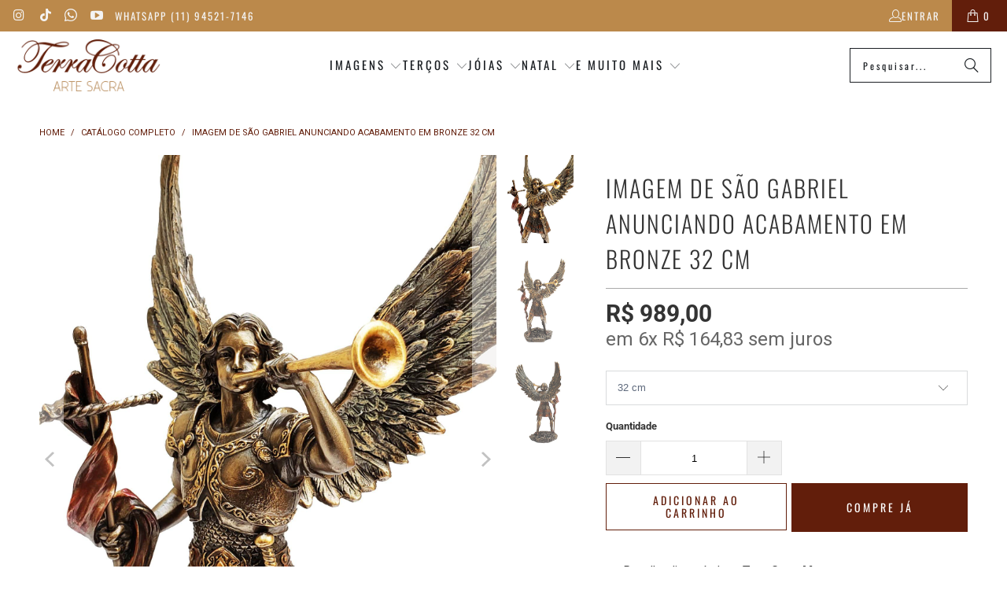

--- FILE ---
content_type: text/html; charset=utf-8
request_url: https://www.lojaterracotta.com.br/products/imagem-de-sao-gabriel-anunciando-acabamento-em-bronze-32-cm
body_size: 47867
content:


 <!DOCTYPE html>
<html class="no-js no-touch" lang="pt-BR"> <head>
	<script id="pandectes-rules">   /* PANDECTES-GDPR: DO NOT MODIFY AUTO GENERATED CODE OF THIS SCRIPT */      window.PandectesSettings = {"store":{"id":360142,"plan":"basic","theme":"TerraCotta v4.3 - Turbo (Mar-02-2025)","primaryLocale":"pt","adminMode":false,"headless":false,"storefrontRootDomain":"","checkoutRootDomain":"","storefrontAccessToken":""},"tsPublished":1740968795,"declaration":{"showPurpose":false,"showProvider":false,"showDateGenerated":false},"language":{"unpublished":[],"languageMode":"Single","fallbackLanguage":"pt","languageDetection":"browser","languagesSupported":[]},"texts":{"managed":{"headerText":{"pt":"Nós respeitamos sua privacidade"},"consentText":{"pt":"Este site usa cookies para garantir que você obtenha a melhor experiência."},"linkText":{"pt":"Saber mais"},"imprintText":{"pt":"Imprimir"},"allowButtonText":{"pt":"Aceitar"},"denyButtonText":{"pt":"Declínio"},"dismissButtonText":{"pt":"OK"},"leaveSiteButtonText":{"pt":"Saia deste site"},"preferencesButtonText":{"pt":"Preferências"},"cookiePolicyText":{"pt":"Política de Cookies"},"preferencesPopupTitleText":{"pt":"Gerenciar preferências de consentimento"},"preferencesPopupIntroText":{"pt":"Usamos cookies para otimizar a funcionalidade do site, analisar o desempenho e fornecer uma experiência personalizada para você. Alguns cookies são essenciais para que o site funcione e funcione corretamente. Esses cookies não podem ser desativados. Nesta janela você pode gerenciar sua preferência de cookies."},"preferencesPopupSaveButtonText":{"pt":"Salvar preferências"},"preferencesPopupCloseButtonText":{"pt":"Fechar"},"preferencesPopupAcceptAllButtonText":{"pt":"Aceitar tudo"},"preferencesPopupRejectAllButtonText":{"pt":"Rejeitar tudo"},"cookiesDetailsText":{"pt":"Detalhes de cookies"},"preferencesPopupAlwaysAllowedText":{"pt":"Sempre permitido"},"accessSectionParagraphText":{"pt":"Você tem o direito de acessar seus dados a qualquer momento."},"accessSectionTitleText":{"pt":"Portabilidade de dados"},"accessSectionAccountInfoActionText":{"pt":"Dados pessoais"},"accessSectionDownloadReportActionText":{"pt":"Baixar tudo"},"accessSectionGDPRRequestsActionText":{"pt":"Solicitações de titulares de dados"},"accessSectionOrdersRecordsActionText":{"pt":"Pedidos"},"rectificationSectionParagraphText":{"pt":"Você tem o direito de solicitar que seus dados sejam atualizados sempre que considerar apropriado."},"rectificationSectionTitleText":{"pt":"Retificação de Dados"},"rectificationCommentPlaceholder":{"pt":"Descreva o que você deseja que seja atualizado"},"rectificationCommentValidationError":{"pt":"O comentário é obrigatório"},"rectificationSectionEditAccountActionText":{"pt":"Solicite uma atualização"},"erasureSectionTitleText":{"pt":"Direito de ser esquecido"},"erasureSectionParagraphText":{"pt":"Você tem o direito de solicitar que todos os seus dados sejam apagados. Depois disso, você não poderá mais acessar sua conta."},"erasureSectionRequestDeletionActionText":{"pt":"Solicitar exclusão de dados pessoais"},"consentDate":{"pt":"Data de consentimento"},"consentId":{"pt":"ID de consentimento"},"consentSectionChangeConsentActionText":{"pt":"Alterar preferência de consentimento"},"consentSectionConsentedText":{"pt":"Você consentiu com a política de cookies deste site em"},"consentSectionNoConsentText":{"pt":"Você não concordou com a política de cookies deste site."},"consentSectionTitleText":{"pt":"Seu consentimento de cookies"},"consentStatus":{"pt":"preferência de consentimento"},"confirmationFailureMessage":{"pt":"Sua solicitação não foi verificada. Tente novamente e se o problema persistir, entre em contato com o proprietário da loja para obter ajuda"},"confirmationFailureTitle":{"pt":"Ocorreu um problema"},"confirmationSuccessMessage":{"pt":"Em breve entraremos em contato com você sobre sua solicitação."},"confirmationSuccessTitle":{"pt":"Sua solicitação foi verificada"},"guestsSupportEmailFailureMessage":{"pt":"Sua solicitação não foi enviada. Tente novamente e se o problema persistir, entre em contato com o proprietário da loja para obter ajuda."},"guestsSupportEmailFailureTitle":{"pt":"Ocorreu um problema"},"guestsSupportEmailPlaceholder":{"pt":"Endereço de e-mail"},"guestsSupportEmailSuccessMessage":{"pt":"Caso você esteja cadastrado como cliente desta loja, em breve receberá um e-mail com instruções de como proceder."},"guestsSupportEmailSuccessTitle":{"pt":"Obrigado pelo seu pedido"},"guestsSupportEmailValidationError":{"pt":"E-mail não é válido"},"guestsSupportInfoText":{"pt":"Faça login com sua conta de cliente para prosseguir."},"submitButton":{"pt":"Enviar"},"submittingButton":{"pt":"Enviando ..."},"cancelButton":{"pt":"Cancelar"},"declIntroText":{"pt":"Usamos cookies para otimizar a funcionalidade do site, analisar o desempenho e fornecer uma experiência personalizada para você. Alguns cookies são essenciais para que o site funcione e funcione corretamente. Esses cookies não podem ser desativados. Nesta janela pode gerir a sua preferência de cookies."},"declName":{"pt":"Nome"},"declPurpose":{"pt":"Propósito"},"declType":{"pt":"Modelo"},"declRetention":{"pt":"Retenção"},"declProvider":{"pt":"Fornecedor"},"declFirstParty":{"pt":"Origem"},"declThirdParty":{"pt":"Terceiro"},"declSeconds":{"pt":"segundos"},"declMinutes":{"pt":"minutos"},"declHours":{"pt":"horas"},"declDays":{"pt":"dias"},"declMonths":{"pt":"meses"},"declYears":{"pt":"anos"},"declSession":{"pt":"Sessão"},"declDomain":{"pt":"Domínio"},"declPath":{"pt":"Caminho"}},"categories":{"strictlyNecessaryCookiesTitleText":{"pt":"Cookies estritamente necessários"},"strictlyNecessaryCookiesDescriptionText":{"pt":"Esses cookies são essenciais para permitir que você navegue pelo site e use seus recursos, como acessar áreas seguras do site. O site não pode funcionar corretamente sem esses cookies."},"functionalityCookiesTitleText":{"pt":"Cookies funcionais"},"functionalityCookiesDescriptionText":{"pt":"Esses cookies permitem que o site forneça funcionalidade e personalização aprimoradas. Eles podem ser definidos por nós ou por fornecedores terceiros cujos serviços adicionamos às nossas páginas. Se você não permitir esses cookies, alguns ou todos esses serviços podem não funcionar corretamente."},"performanceCookiesTitleText":{"pt":"Cookies de desempenho"},"performanceCookiesDescriptionText":{"pt":"Esses cookies nos permitem monitorar e melhorar o desempenho do nosso site. Por exemplo, eles nos permitem contar visitas, identificar fontes de tráfego e ver quais partes do site são mais populares."},"targetingCookiesTitleText":{"pt":"Cookies de segmentação"},"targetingCookiesDescriptionText":{"pt":"Esses cookies podem ser definidos em nosso site por nossos parceiros de publicidade. Eles podem ser usados por essas empresas para construir um perfil de seus interesses e mostrar anúncios relevantes em outros sites. Eles não armazenam informações pessoais diretamente, mas se baseiam na identificação exclusiva de seu navegador e dispositivo de Internet. Se você não permitir esses cookies, terá publicidade menos direcionada."},"unclassifiedCookiesTitleText":{"pt":"Cookies não classificados"},"unclassifiedCookiesDescriptionText":{"pt":"Cookies não classificados são cookies que estamos em processo de classificação, juntamente com os fornecedores de cookies individuais."}},"auto":{}},"library":{"previewMode":false,"fadeInTimeout":0,"defaultBlocked":7,"showLink":true,"showImprintLink":false,"showGoogleLink":false,"enabled":true,"cookie":{"expiryDays":365,"secure":true},"dismissOnScroll":false,"dismissOnWindowClick":false,"dismissOnTimeout":false,"palette":{"popup":{"background":"#FFFFFF","backgroundForCalculations":{"a":1,"b":255,"g":255,"r":255},"text":"#000000"},"button":{"background":"transparent","backgroundForCalculations":{"a":1,"b":255,"g":255,"r":255},"text":"#000000","textForCalculation":{"a":1,"b":0,"g":0,"r":0},"border":"#000000"}},"content":{"href":"https://terracotta.myshopify.com/policies/privacy-policy","close":"&#10005;","target":"_blank","logo":"<img class=\"cc-banner-logo\" style=\"max-height: 40px;\" src=\"https://cdn.shopify.com/s/files/1/0036/0142/t/44/assets/pandectes-logo.png?v=1739302046\" alt=\"logo\" />"},"window":"<div role=\"dialog\" aria-live=\"polite\" aria-label=\"cookieconsent\" aria-describedby=\"cookieconsent:desc\" id=\"pandectes-banner\" class=\"cc-window-wrapper cc-bottom-wrapper\"><div class=\"pd-cookie-banner-window cc-window {{classes}}\"><!--googleoff: all-->{{children}}<!--googleon: all--></div></div>","compliance":{"opt-both":"<div class=\"cc-compliance cc-highlight\">{{deny}}{{allow}}</div>"},"type":"opt-both","layouts":{"basic":"{{logo}}{{messagelink}}{{compliance}}{{close}}"},"position":"bottom","theme":"wired","revokable":false,"animateRevokable":false,"static":false,"autoAttach":true,"hasTransition":true,"blacklistPage":[""],"elements":{"close":"<button aria-label=\"dismiss cookie message\" type=\"button\" tabindex=\"0\" class=\"cc-close\">{{close}}</button>","dismiss":"<button aria-label=\"dismiss cookie message\" type=\"button\" tabindex=\"0\" class=\"cc-btn cc-btn-decision cc-dismiss\">{{dismiss}}</button>","allow":"<button aria-label=\"allow cookies\" type=\"button\" tabindex=\"0\" class=\"cc-btn cc-btn-decision cc-allow\">{{allow}}</button>","deny":"<button aria-label=\"deny cookies\" type=\"button\" tabindex=\"0\" class=\"cc-btn cc-btn-decision cc-deny\">{{deny}}</button>","preferences":"<button aria-label=\"settings cookies\" tabindex=\"0\" type=\"button\" class=\"cc-btn cc-settings\" onclick=\"Pandectes.fn.openPreferences()\">{{preferences}}</button>"}},"geolocation":{"brOnly":false,"caOnly":false,"euOnly":false},"dsr":{"guestsSupport":false,"accessSectionDownloadReportAuto":false},"banner":{"resetTs":1648927766,"extraCss":"        .cc-banner-logo {max-width: 24em!important;}    @media(min-width: 768px) {.cc-window.cc-floating{max-width: 24em!important;width: 24em!important;}}    .cc-message, .pd-cookie-banner-window .cc-header, .cc-logo {text-align: left}    .cc-window-wrapper{z-index: 2147483647;}    .cc-window{z-index: 2147483647;font-family: inherit;}    .pd-cookie-banner-window .cc-header{font-family: inherit;}    .pd-cp-ui{font-family: inherit; background-color: #FFFFFF;color:#000000;}    button.pd-cp-btn, a.pd-cp-btn{}    input + .pd-cp-preferences-slider{background-color: rgba(0, 0, 0, 0.3)}    .pd-cp-scrolling-section::-webkit-scrollbar{background-color: rgba(0, 0, 0, 0.3)}    input:checked + .pd-cp-preferences-slider{background-color: rgba(0, 0, 0, 1)}    .pd-cp-scrolling-section::-webkit-scrollbar-thumb {background-color: rgba(0, 0, 0, 1)}    .pd-cp-ui-close{color:#000000;}    .pd-cp-preferences-slider:before{background-color: #FFFFFF}    .pd-cp-title:before {border-color: #000000!important}    .pd-cp-preferences-slider{background-color:#000000}    .pd-cp-toggle{color:#000000!important}    @media(max-width:699px) {.pd-cp-ui-close-top svg {fill: #000000}}    .pd-cp-toggle:hover,.pd-cp-toggle:visited,.pd-cp-toggle:active{color:#000000!important}    .pd-cookie-banner-window {box-shadow: 0 0 18px rgb(0 0 0 / 20%);}  ","customJavascript":{},"showPoweredBy":false,"logoHeight":40,"hybridStrict":false,"cookiesBlockedByDefault":"7","isActive":true,"implicitSavePreferences":false,"cookieIcon":false,"blockBots":false,"showCookiesDetails":true,"hasTransition":true,"blockingPage":false,"showOnlyLandingPage":false,"leaveSiteUrl":"https://www.google.com","linkRespectStoreLang":false},"cookies":{"0":[{"name":"_secure_session_id","type":"http","domain":"www.lojaterracotta.com.br","path":"/","provider":"Shopify","firstParty":true,"retention":"1 year(s)","expires":1,"unit":"declYears","purpose":{"pt":"Usado em conexão com a navegação através de uma vitrine."}},{"name":"secure_customer_sig","type":"http","domain":"www.lojaterracotta.com.br","path":"/","provider":"Shopify","firstParty":true,"retention":"1 year(s)","expires":1,"unit":"declYears","purpose":{"pt":"Usado em conexão com o login do cliente."}}],"1":[{"name":"_shopify_sa_t","type":"http","domain":".lojaterracotta.com.br","path":"/","provider":"Shopify","firstParty":false,"retention":"1 year(s)","expires":1,"unit":"declYears","purpose":{"pt":"Shopify análises relacionadas a marketing e referências."}},{"name":"_shopify_s","type":"http","domain":".lojaterracotta.com.br","path":"/","provider":"Shopify","firstParty":false,"retention":"1 year(s)","expires":1,"unit":"declYears","purpose":{"pt":"Análise da Shopify."}},{"name":"_landing_page","type":"http","domain":".lojaterracotta.com.br","path":"/","provider":"Shopify","firstParty":false,"retention":"1 year(s)","expires":1,"unit":"declYears","purpose":{"pt":"Rastreia páginas de destino."}},{"name":"_shopify_y","type":"http","domain":".lojaterracotta.com.br","path":"/","provider":"Shopify","firstParty":false,"retention":"1 year(s)","expires":1,"unit":"declYears","purpose":{"pt":"Análise da Shopify."}},{"name":"_orig_referrer","type":"http","domain":".lojaterracotta.com.br","path":"/","provider":"Shopify","firstParty":false,"retention":"1 year(s)","expires":1,"unit":"declYears","purpose":{"pt":"Rastreia páginas de destino."}},{"name":"_s","type":"http","domain":".lojaterracotta.com.br","path":"/","provider":"Shopify","firstParty":false,"retention":"1 year(s)","expires":1,"unit":"declYears","purpose":{"pt":"Análise da Shopify."}},{"name":"_y","type":"http","domain":".lojaterracotta.com.br","path":"/","provider":"Shopify","firstParty":false,"retention":"1 year(s)","expires":1,"unit":"declYears","purpose":{"pt":"Análise da Shopify."}},{"name":"_shopify_sa_p","type":"http","domain":".lojaterracotta.com.br","path":"/","provider":"Shopify","firstParty":false,"retention":"1 year(s)","expires":1,"unit":"declYears","purpose":{"pt":"Shopify análises relacionadas a marketing e referências."}},{"name":"soundest-views","type":"http","domain":".lojaterracotta.com.br","path":"/","provider":"Omnisend","firstParty":false,"retention":"Session","expires":1,"unit":"declDays","purpose":{"pt":""}}],"2":[{"name":"_gat","type":"http","domain":".lojaterracotta.com.br","path":"/","provider":"Google","firstParty":false,"retention":"1 year(s)","expires":1,"unit":"declYears","purpose":{"pt":"Cookie é colocado pelo Google Analytics para filtrar solicitações de bots."}},{"name":"_ga","type":"http","domain":".lojaterracotta.com.br","path":"/","provider":"Google","firstParty":false,"retention":"1 year(s)","expires":1,"unit":"declYears","purpose":{"pt":"O cookie é definido pelo Google Analytics com funcionalidade desconhecida"}},{"name":"_gid","type":"http","domain":".lojaterracotta.com.br","path":"/","provider":"Google","firstParty":false,"retention":"1 year(s)","expires":1,"unit":"declYears","purpose":{"pt":"O cookie é colocado pelo Google Analytics para contar e rastrear visualizações de página."}}],"4":[{"name":"_pin_unauth","type":"http","domain":".lojaterracotta.com.br","path":"/","provider":"Pinterest","firstParty":false,"retention":"1 year(s)","expires":1,"unit":"declYears","purpose":{"pt":""}},{"name":"_fbp","type":"http","domain":".lojaterracotta.com.br","path":"/","provider":"Facebook","firstParty":false,"retention":"1 year(s)","expires":1,"unit":"declYears","purpose":{"pt":"Cookie é colocado pelo Facebook para rastrear visitas em sites."}},{"name":"omnisendSessionID","type":"http","domain":".lojaterracotta.com.br","path":"/","provider":"Omnisend","firstParty":false,"retention":"1 year(s)","expires":1,"unit":"declYears","purpose":{"pt":""}},{"name":"soundestID","type":"http","domain":".lojaterracotta.com.br","path":"/","provider":"Omnisend","firstParty":false,"retention":"Session","expires":1,"unit":"declDays","purpose":{"pt":""}},{"name":"omnisendAnonymousID","type":"http","domain":".lojaterracotta.com.br","path":"/","provider":"Omnisend","firstParty":false,"retention":"1 year(s)","expires":1,"unit":"declYears","purpose":{"pt":"Este cookie é usado para identificar uma sessão de um contato anônimo ou um contato."}},{"name":"_gcl_au","type":"http","domain":".lojaterracotta.com.br","path":"/","provider":"Google","firstParty":false,"retention":"1 year(s)","expires":1,"unit":"declYears","purpose":{"pt":"Cookie é colocado pelo Google Tag Manager para rastrear conversões."}}],"8":[{"name":"_ga_VJBG7TQX8G","type":"http","domain":".lojaterracotta.com.br","path":"/","provider":"Unknown","firstParty":false,"retention":"1 year(s)","expires":1,"unit":"declYears","purpose":{"pt":""}},{"name":"localization","type":"http","domain":"www.lojaterracotta.com.br","path":"/","provider":"Unknown","firstParty":true,"retention":"1 year(s)","expires":1,"unit":"declYears","purpose":{"pt":""}},{"name":"recentlyViewed","type":"http","domain":"www.lojaterracotta.com.br","path":"/","provider":"Unknown","firstParty":true,"retention":"1 year(s)","expires":1,"unit":"declYears","purpose":{"pt":""}}]},"blocker":{"isActive":false,"googleConsentMode":{"id":"","analyticsId":"","isActive":false,"adStorageCategory":4,"analyticsStorageCategory":2,"personalizationStorageCategory":1,"functionalityStorageCategory":1,"customEvent":true,"securityStorageCategory":0,"redactData":true,"urlPassthrough":false},"facebookPixel":{"id":"","isActive":false,"ldu":false},"microsoft":{},"rakuten":{"isActive":false,"cmp":false,"ccpa":false},"defaultBlocked":7,"patterns":{"whiteList":[],"blackList":{"1":[],"2":[],"4":[],"8":[]},"iframesWhiteList":[],"iframesBlackList":{"1":[],"2":[],"4":[],"8":[]},"beaconsWhiteList":[],"beaconsBlackList":{"1":[],"2":[],"4":[],"8":[]}}}}      !function(){"use strict";window.PandectesRules=window.PandectesRules||{},window.PandectesRules.manualBlacklist={1:[],2:[],4:[]},window.PandectesRules.blacklistedIFrames={1:[],2:[],4:[]},window.PandectesRules.blacklistedCss={1:[],2:[],4:[]},window.PandectesRules.blacklistedBeacons={1:[],2:[],4:[]};var e="javascript/blocked";function t(e){return new RegExp(e.replace(/[/\\.+?$()]/g,"\\$&").replace("*","(.*)"))}var n=function(e){var t=arguments.length>1&&void 0!==arguments[1]?arguments[1]:"log";new URLSearchParams(window.location.search).get("log")&&console[t]("PandectesRules: ".concat(e))};function a(e){var t=document.createElement("script");t.async=!0,t.src=e,document.head.appendChild(t)}function r(e,t){var n=Object.keys(e);if(Object.getOwnPropertySymbols){var a=Object.getOwnPropertySymbols(e);t&&(a=a.filter((function(t){return Object.getOwnPropertyDescriptor(e,t).enumerable}))),n.push.apply(n,a)}return n}function o(e){for(var t=1;t<arguments.length;t++){var n=null!=arguments[t]?arguments[t]:{};t%2?r(Object(n),!0).forEach((function(t){s(e,t,n[t])})):Object.getOwnPropertyDescriptors?Object.defineProperties(e,Object.getOwnPropertyDescriptors(n)):r(Object(n)).forEach((function(t){Object.defineProperty(e,t,Object.getOwnPropertyDescriptor(n,t))}))}return e}function i(e){var t=function(e,t){if("object"!=typeof e||!e)return e;var n=e[Symbol.toPrimitive];if(void 0!==n){var a=n.call(e,t||"default");if("object"!=typeof a)return a;throw new TypeError("@@toPrimitive must return a primitive value.")}return("string"===t?String:Number)(e)}(e,"string");return"symbol"==typeof t?t:t+""}function s(e,t,n){return(t=i(t))in e?Object.defineProperty(e,t,{value:n,enumerable:!0,configurable:!0,writable:!0}):e[t]=n,e}function c(e,t){return function(e){if(Array.isArray(e))return e}(e)||function(e,t){var n=null==e?null:"undefined"!=typeof Symbol&&e[Symbol.iterator]||e["@@iterator"];if(null!=n){var a,r,o,i,s=[],c=!0,l=!1;try{if(o=(n=n.call(e)).next,0===t){if(Object(n)!==n)return;c=!1}else for(;!(c=(a=o.call(n)).done)&&(s.push(a.value),s.length!==t);c=!0);}catch(e){l=!0,r=e}finally{try{if(!c&&null!=n.return&&(i=n.return(),Object(i)!==i))return}finally{if(l)throw r}}return s}}(e,t)||d(e,t)||function(){throw new TypeError("Invalid attempt to destructure non-iterable instance.\nIn order to be iterable, non-array objects must have a [Symbol.iterator]() method.")}()}function l(e){return function(e){if(Array.isArray(e))return u(e)}(e)||function(e){if("undefined"!=typeof Symbol&&null!=e[Symbol.iterator]||null!=e["@@iterator"])return Array.from(e)}(e)||d(e)||function(){throw new TypeError("Invalid attempt to spread non-iterable instance.\nIn order to be iterable, non-array objects must have a [Symbol.iterator]() method.")}()}function d(e,t){if(e){if("string"==typeof e)return u(e,t);var n=Object.prototype.toString.call(e).slice(8,-1);return"Object"===n&&e.constructor&&(n=e.constructor.name),"Map"===n||"Set"===n?Array.from(e):"Arguments"===n||/^(?:Ui|I)nt(?:8|16|32)(?:Clamped)?Array$/.test(n)?u(e,t):void 0}}function u(e,t){(null==t||t>e.length)&&(t=e.length);for(var n=0,a=new Array(t);n<t;n++)a[n]=e[n];return a}var f=window.PandectesRulesSettings||window.PandectesSettings,g=!(void 0===window.dataLayer||!Array.isArray(window.dataLayer)||!window.dataLayer.some((function(e){return"pandectes_full_scan"===e.event}))),p=function(){var e,t=arguments.length>0&&void 0!==arguments[0]?arguments[0]:"_pandectes_gdpr",n=("; "+document.cookie).split("; "+t+"=");if(n.length<2)e={};else{var a=n.pop().split(";");e=window.atob(a.shift())}var r=function(e){try{return JSON.parse(e)}catch(e){return!1}}(e);return!1!==r?r:e}(),h=f.banner.isActive,y=f.blocker,w=y.defaultBlocked,v=y.patterns,m=p&&null!==p.preferences&&void 0!==p.preferences?p.preferences:null,b=g?0:h?null===m?w:m:0,k={1:!(1&b),2:!(2&b),4:!(4&b)},_=v.blackList,S=v.whiteList,L=v.iframesBlackList,C=v.iframesWhiteList,A=v.beaconsBlackList,P=v.beaconsWhiteList,O={blackList:[],whiteList:[],iframesBlackList:{1:[],2:[],4:[],8:[]},iframesWhiteList:[],beaconsBlackList:{1:[],2:[],4:[],8:[]},beaconsWhiteList:[]};[1,2,4].map((function(e){var n;k[e]||((n=O.blackList).push.apply(n,l(_[e].length?_[e].map(t):[])),O.iframesBlackList[e]=L[e].length?L[e].map(t):[],O.beaconsBlackList[e]=A[e].length?A[e].map(t):[])})),O.whiteList=S.length?S.map(t):[],O.iframesWhiteList=C.length?C.map(t):[],O.beaconsWhiteList=P.length?P.map(t):[];var E={scripts:[],iframes:{1:[],2:[],4:[]},beacons:{1:[],2:[],4:[]},css:{1:[],2:[],4:[]}},I=function(t,n){return t&&(!n||n!==e)&&(!O.blackList||O.blackList.some((function(e){return e.test(t)})))&&(!O.whiteList||O.whiteList.every((function(e){return!e.test(t)})))},B=function(e,t){var n=O.iframesBlackList[t],a=O.iframesWhiteList;return e&&(!n||n.some((function(t){return t.test(e)})))&&(!a||a.every((function(t){return!t.test(e)})))},j=function(e,t){var n=O.beaconsBlackList[t],a=O.beaconsWhiteList;return e&&(!n||n.some((function(t){return t.test(e)})))&&(!a||a.every((function(t){return!t.test(e)})))},T=new MutationObserver((function(e){for(var t=0;t<e.length;t++)for(var n=e[t].addedNodes,a=0;a<n.length;a++){var r=n[a],o=r.dataset&&r.dataset.cookiecategory;if(1===r.nodeType&&"LINK"===r.tagName){var i=r.dataset&&r.dataset.href;if(i&&o)switch(o){case"functionality":case"C0001":E.css[1].push(i);break;case"performance":case"C0002":E.css[2].push(i);break;case"targeting":case"C0003":E.css[4].push(i)}}}})),R=new MutationObserver((function(t){for(var a=0;a<t.length;a++)for(var r=t[a].addedNodes,o=function(){var t=r[i],a=t.src||t.dataset&&t.dataset.src,o=t.dataset&&t.dataset.cookiecategory;if(1===t.nodeType&&"IFRAME"===t.tagName){if(a){var s=!1;B(a,1)||"functionality"===o||"C0001"===o?(s=!0,E.iframes[1].push(a)):B(a,2)||"performance"===o||"C0002"===o?(s=!0,E.iframes[2].push(a)):(B(a,4)||"targeting"===o||"C0003"===o)&&(s=!0,E.iframes[4].push(a)),s&&(t.removeAttribute("src"),t.setAttribute("data-src",a))}}else if(1===t.nodeType&&"IMG"===t.tagName){if(a){var c=!1;j(a,1)?(c=!0,E.beacons[1].push(a)):j(a,2)?(c=!0,E.beacons[2].push(a)):j(a,4)&&(c=!0,E.beacons[4].push(a)),c&&(t.removeAttribute("src"),t.setAttribute("data-src",a))}}else if(1===t.nodeType&&"SCRIPT"===t.tagName){var l=t.type,d=!1;if(I(a,l)?(n("rule blocked: ".concat(a)),d=!0):a&&o?n("manually blocked @ ".concat(o,": ").concat(a)):o&&n("manually blocked @ ".concat(o,": inline code")),d){E.scripts.push([t,l]),t.type=e;t.addEventListener("beforescriptexecute",(function n(a){t.getAttribute("type")===e&&a.preventDefault(),t.removeEventListener("beforescriptexecute",n)})),t.parentElement&&t.parentElement.removeChild(t)}}},i=0;i<r.length;i++)o()})),D=document.createElement,N={src:Object.getOwnPropertyDescriptor(HTMLScriptElement.prototype,"src"),type:Object.getOwnPropertyDescriptor(HTMLScriptElement.prototype,"type")};window.PandectesRules.unblockCss=function(e){var t=E.css[e]||[];t.length&&n("Unblocking CSS for ".concat(e)),t.forEach((function(e){var t=document.querySelector('link[data-href^="'.concat(e,'"]'));t.removeAttribute("data-href"),t.href=e})),E.css[e]=[]},window.PandectesRules.unblockIFrames=function(e){var t=E.iframes[e]||[];t.length&&n("Unblocking IFrames for ".concat(e)),O.iframesBlackList[e]=[],t.forEach((function(e){var t=document.querySelector('iframe[data-src^="'.concat(e,'"]'));t.removeAttribute("data-src"),t.src=e})),E.iframes[e]=[]},window.PandectesRules.unblockBeacons=function(e){var t=E.beacons[e]||[];t.length&&n("Unblocking Beacons for ".concat(e)),O.beaconsBlackList[e]=[],t.forEach((function(e){var t=document.querySelector('img[data-src^="'.concat(e,'"]'));t.removeAttribute("data-src"),t.src=e})),E.beacons[e]=[]},window.PandectesRules.unblockInlineScripts=function(e){var t=1===e?"functionality":2===e?"performance":"targeting",a=document.querySelectorAll('script[type="javascript/blocked"][data-cookiecategory="'.concat(t,'"]'));n("unblockInlineScripts: ".concat(a.length," in ").concat(t)),a.forEach((function(e){var t=document.createElement("script");t.type="text/javascript",e.hasAttribute("src")?t.src=e.getAttribute("src"):t.textContent=e.textContent,document.head.appendChild(t),e.parentNode.removeChild(e)}))},window.PandectesRules.unblockInlineCss=function(e){var t=1===e?"functionality":2===e?"performance":"targeting",a=document.querySelectorAll('link[data-cookiecategory="'.concat(t,'"]'));n("unblockInlineCss: ".concat(a.length," in ").concat(t)),a.forEach((function(e){e.href=e.getAttribute("data-href")}))},window.PandectesRules.unblock=function(e){e.length<1?(O.blackList=[],O.whiteList=[],O.iframesBlackList=[],O.iframesWhiteList=[]):(O.blackList&&(O.blackList=O.blackList.filter((function(t){return e.every((function(e){return"string"==typeof e?!t.test(e):e instanceof RegExp?t.toString()!==e.toString():void 0}))}))),O.whiteList&&(O.whiteList=[].concat(l(O.whiteList),l(e.map((function(e){if("string"==typeof e){var n=".*"+t(e)+".*";if(O.whiteList.every((function(e){return e.toString()!==n.toString()})))return new RegExp(n)}else if(e instanceof RegExp&&O.whiteList.every((function(t){return t.toString()!==e.toString()})))return e;return null})).filter(Boolean)))));var a=0;l(E.scripts).forEach((function(e,t){var n=c(e,2),r=n[0],o=n[1];if(function(e){var t=e.getAttribute("src");return O.blackList&&O.blackList.every((function(e){return!e.test(t)}))||O.whiteList&&O.whiteList.some((function(e){return e.test(t)}))}(r)){for(var i=document.createElement("script"),s=0;s<r.attributes.length;s++){var l=r.attributes[s];"src"!==l.name&&"type"!==l.name&&i.setAttribute(l.name,r.attributes[s].value)}i.setAttribute("src",r.src),i.setAttribute("type",o||"application/javascript"),document.head.appendChild(i),E.scripts.splice(t-a,1),a++}})),0==O.blackList.length&&0===O.iframesBlackList[1].length&&0===O.iframesBlackList[2].length&&0===O.iframesBlackList[4].length&&0===O.beaconsBlackList[1].length&&0===O.beaconsBlackList[2].length&&0===O.beaconsBlackList[4].length&&(n("Disconnecting observers"),R.disconnect(),T.disconnect())};var U=f.store,x=U.adminMode,z=U.headless,M=U.storefrontRootDomain,q=U.checkoutRootDomain,F=U.storefrontAccessToken,W=f.banner.isActive,H=f.blocker.defaultBlocked;W&&function(e){if(window.Shopify&&window.Shopify.customerPrivacy)e();else{var t=null;window.Shopify&&window.Shopify.loadFeatures&&window.Shopify.trackingConsent?e():t=setInterval((function(){window.Shopify&&window.Shopify.loadFeatures&&(clearInterval(t),window.Shopify.loadFeatures([{name:"consent-tracking-api",version:"0.1"}],(function(t){t?n("Shopify.customerPrivacy API - failed to load"):(n("shouldShowBanner() -> ".concat(window.Shopify.trackingConsent.shouldShowBanner()," | saleOfDataRegion() -> ").concat(window.Shopify.trackingConsent.saleOfDataRegion())),e())})))}),10)}}((function(){!function(){var e=window.Shopify.trackingConsent;if(!1!==e.shouldShowBanner()||null!==m||7!==H)try{var t=x&&!(window.Shopify&&window.Shopify.AdminBarInjector),a={preferences:!(1&b)||g||t,analytics:!(2&b)||g||t,marketing:!(4&b)||g||t};z&&(a.headlessStorefront=!0,a.storefrontRootDomain=null!=M&&M.length?M:window.location.hostname,a.checkoutRootDomain=null!=q&&q.length?q:"checkout.".concat(window.location.hostname),a.storefrontAccessToken=null!=F&&F.length?F:""),e.firstPartyMarketingAllowed()===a.marketing&&e.analyticsProcessingAllowed()===a.analytics&&e.preferencesProcessingAllowed()===a.preferences||e.setTrackingConsent(a,(function(e){e&&e.error?n("Shopify.customerPrivacy API - failed to setTrackingConsent"):n("setTrackingConsent(".concat(JSON.stringify(a),")"))}))}catch(e){n("Shopify.customerPrivacy API - exception")}}(),function(){if(z){var e=window.Shopify.trackingConsent,t=e.currentVisitorConsent();if(navigator.globalPrivacyControl&&""===t.sale_of_data){var a={sale_of_data:!1,headlessStorefront:!0};a.storefrontRootDomain=null!=M&&M.length?M:window.location.hostname,a.checkoutRootDomain=null!=q&&q.length?q:"checkout.".concat(window.location.hostname),a.storefrontAccessToken=null!=F&&F.length?F:"",e.setTrackingConsent(a,(function(e){e&&e.error?n("Shopify.customerPrivacy API - failed to setTrackingConsent({".concat(JSON.stringify(a),")")):n("setTrackingConsent(".concat(JSON.stringify(a),")"))}))}}}()}));var G=["AT","BE","BG","HR","CY","CZ","DK","EE","FI","FR","DE","GR","HU","IE","IT","LV","LT","LU","MT","NL","PL","PT","RO","SK","SI","ES","SE","GB","LI","NO","IS"],J=f.banner,V=J.isActive,K=J.hybridStrict,$=f.geolocation,Y=$.caOnly,Z=void 0!==Y&&Y,Q=$.euOnly,X=void 0!==Q&&Q,ee=$.brOnly,te=void 0!==ee&&ee,ne=$.jpOnly,ae=void 0!==ne&&ne,re=$.thOnly,oe=void 0!==re&&re,ie=$.chOnly,se=void 0!==ie&&ie,ce=$.zaOnly,le=void 0!==ce&&ce,de=$.canadaOnly,ue=void 0!==de&&de,fe=$.globalVisibility,ge=void 0===fe||fe,pe=f.blocker,he=pe.defaultBlocked,ye=void 0===he?7:he,we=pe.googleConsentMode,ve=we.isActive,me=we.customEvent,be=we.id,ke=void 0===be?"":be,_e=we.analyticsId,Se=void 0===_e?"":_e,Le=we.adwordsId,Ce=void 0===Le?"":Le,Ae=we.redactData,Pe=we.urlPassthrough,Oe=we.adStorageCategory,Ee=we.analyticsStorageCategory,Ie=we.functionalityStorageCategory,Be=we.personalizationStorageCategory,je=we.securityStorageCategory,Te=we.dataLayerProperty,Re=void 0===Te?"dataLayer":Te,De=we.waitForUpdate,Ne=void 0===De?0:De,Ue=we.useNativeChannel,xe=void 0!==Ue&&Ue;function ze(){window[Re].push(arguments)}window[Re]=window[Re]||[];var Me,qe,Fe={hasInitialized:!1,useNativeChannel:!1,ads_data_redaction:!1,url_passthrough:!1,data_layer_property:"dataLayer",storage:{ad_storage:"granted",ad_user_data:"granted",ad_personalization:"granted",analytics_storage:"granted",functionality_storage:"granted",personalization_storage:"granted",security_storage:"granted"}};if(V&&ve){var We=ye&Oe?"denied":"granted",He=ye&Ee?"denied":"granted",Ge=ye&Ie?"denied":"granted",Je=ye&Be?"denied":"granted",Ve=ye&je?"denied":"granted";Fe.hasInitialized=!0,Fe.useNativeChannel=xe,Fe.url_passthrough=Pe,Fe.ads_data_redaction="denied"===We&&Ae,Fe.storage.ad_storage=We,Fe.storage.ad_user_data=We,Fe.storage.ad_personalization=We,Fe.storage.analytics_storage=He,Fe.storage.functionality_storage=Ge,Fe.storage.personalization_storage=Je,Fe.storage.security_storage=Ve,Fe.data_layer_property=Re||"dataLayer",Fe.ads_data_redaction&&ze("set","ads_data_redaction",Fe.ads_data_redaction),Fe.url_passthrough&&ze("set","url_passthrough",Fe.url_passthrough),function(){!1===xe?console.log("Pandectes: Google Consent Mode (av2)"):console.log("Pandectes: Google Consent Mode (av2nc)");var e=b!==ye?{wait_for_update:Ne||500}:Ne?{wait_for_update:Ne}:{};ge&&!K?ze("consent","default",o(o({},Fe.storage),e)):(ze("consent","default",o(o(o({},Fe.storage),e),{},{region:[].concat(l(X||K?G:[]),l(Z&&!K?["US-CA","US-VA","US-CT","US-UT","US-CO"]:[]),l(te&&!K?["BR"]:[]),l(ae&&!K?["JP"]:[]),l(ue&&!K?["CA"]:[]),l(oe&&!K?["TH"]:[]),l(se&&!K?["CH"]:[]),l(le&&!K?["ZA"]:[]))})),ze("consent","default",{ad_storage:"granted",ad_user_data:"granted",ad_personalization:"granted",analytics_storage:"granted",functionality_storage:"granted",personalization_storage:"granted",security_storage:"granted"}));if(null!==m){var t=b&Oe?"denied":"granted",n=b&Ee?"denied":"granted",r=b&Ie?"denied":"granted",i=b&Be?"denied":"granted",s=b&je?"denied":"granted";Fe.storage.ad_storage=t,Fe.storage.ad_user_data=t,Fe.storage.ad_personalization=t,Fe.storage.analytics_storage=n,Fe.storage.functionality_storage=r,Fe.storage.personalization_storage=i,Fe.storage.security_storage=s,ze("consent","update",Fe.storage)}(ke.length||Se.length||Ce.length)&&(window[Fe.data_layer_property].push({"pandectes.start":(new Date).getTime(),event:"pandectes-rules.min.js"}),(Se.length||Ce.length)&&ze("js",new Date));var c="https://www.googletagmanager.com";if(ke.length){var d=ke.split(",");window[Fe.data_layer_property].push({"gtm.start":(new Date).getTime(),event:"gtm.js"});for(var u=0;u<d.length;u++){var f="dataLayer"!==Fe.data_layer_property?"&l=".concat(Fe.data_layer_property):"";a("".concat(c,"/gtm.js?id=").concat(d[u].trim()).concat(f))}}if(Se.length)for(var g=Se.split(","),p=0;p<g.length;p++){var h=g[p].trim();h.length&&(a("".concat(c,"/gtag/js?id=").concat(h)),ze("config",h,{send_page_view:!1}))}if(Ce.length)for(var y=Ce.split(","),w=0;w<y.length;w++){var v=y[w].trim();v.length&&(a("".concat(c,"/gtag/js?id=").concat(v)),ze("config",v,{allow_enhanced_conversions:!0}))}}()}V&&me&&(qe={event:"Pandectes_Consent_Update",pandectes_status:7===(Me=b)?"deny":0===Me?"allow":"mixed",pandectes_categories:{C0000:"allow",C0001:k[1]?"allow":"deny",C0002:k[2]?"allow":"deny",C0003:k[4]?"allow":"deny"}},window[Re].push(qe),null!==m&&function(e){if(window.Shopify&&window.Shopify.analytics)e();else{var t=null;window.Shopify&&window.Shopify.analytics?e():t=setInterval((function(){window.Shopify&&window.Shopify.analytics&&(clearInterval(t),e())}),10)}}((function(){window.Shopify.analytics.publish("Pandectes_Consent_Update",qe)})));var Ke=f.blocker,$e=Ke.klaviyoIsActive,Ye=Ke.googleConsentMode.adStorageCategory;$e&&window.addEventListener("PandectesEvent_OnConsent",(function(e){var t=e.detail.preferences;if(null!=t){var n=t&Ye?"denied":"granted";void 0!==window.klaviyo&&window.klaviyo.isIdentified()&&window.klaviyo.push(["identify",{ad_personalization:n,ad_user_data:n}])}})),f.banner.revokableTrigger&&(window.onload=function(){document.querySelectorAll('[href*="#reopenBanner"]').forEach((function(e){e.onclick=function(e){e.preventDefault(),console.log("will reopen"),window.Pandectes.fn.revokeConsent()}}))});var Ze=f.banner.isActive,Qe=f.blocker,Xe=Qe.defaultBlocked,et=void 0===Xe?7:Xe,tt=Qe.microsoft,nt=tt.isActive,at=tt.uetTags,rt=tt.dataLayerProperty,ot=void 0===rt?"uetq":rt,it={hasInitialized:!1,data_layer_property:"uetq",storage:{ad_storage:"granted"}};if(window[ot]=window[ot]||[],nt&&ft("_uetmsdns","1",365),Ze&&nt){var st=4&et?"denied":"granted";if(it.hasInitialized=!0,it.storage.ad_storage=st,window[ot].push("consent","default",it.storage),"granted"==st&&(ft("_uetmsdns","0",365),console.log("setting cookie")),null!==m){var ct=4&b?"denied":"granted";it.storage.ad_storage=ct,window[ot].push("consent","update",it.storage),"granted"===ct&&ft("_uetmsdns","0",365)}if(at.length)for(var lt=at.split(","),dt=0;dt<lt.length;dt++)lt[dt].trim().length&&ut(lt[dt])}function ut(e){var t=document.createElement("script");t.type="text/javascript",t.src="//bat.bing.com/bat.js",t.onload=function(){var t={ti:e};t.q=window.uetq,window.uetq=new UET(t),window.uetq.push("consent","default",{ad_storage:"denied"}),window[ot].push("pageLoad")},document.head.appendChild(t)}function ft(e,t,n){var a=new Date;a.setTime(a.getTime()+24*n*60*60*1e3);var r="expires="+a.toUTCString();document.cookie="".concat(e,"=").concat(t,"; ").concat(r,"; path=/; secure; samesite=strict")}window.PandectesRules.gcm=Fe;var gt=f.banner.isActive,pt=f.blocker.isActive;n("Prefs: ".concat(b," | Banner: ").concat(gt?"on":"off"," | Blocker: ").concat(pt?"on":"off"));var ht=null===m&&/\/checkouts\//.test(window.location.pathname);0!==b&&!1===g&&pt&&!ht&&(n("Blocker will execute"),document.createElement=function(){for(var t=arguments.length,n=new Array(t),a=0;a<t;a++)n[a]=arguments[a];if("script"!==n[0].toLowerCase())return D.bind?D.bind(document).apply(void 0,n):D;var r=D.bind(document).apply(void 0,n);try{Object.defineProperties(r,{src:o(o({},N.src),{},{set:function(t){I(t,r.type)&&N.type.set.call(this,e),N.src.set.call(this,t)}}),type:o(o({},N.type),{},{get:function(){var t=N.type.get.call(this);return t===e||I(this.src,t)?null:t},set:function(t){var n=I(r.src,r.type)?e:t;N.type.set.call(this,n)}})}),r.setAttribute=function(t,n){if("type"===t){var a=I(r.src,r.type)?e:n;N.type.set.call(r,a)}else"src"===t?(I(n,r.type)&&N.type.set.call(r,e),N.src.set.call(r,n)):HTMLScriptElement.prototype.setAttribute.call(r,t,n)}}catch(e){console.warn("Yett: unable to prevent script execution for script src ",r.src,".\n",'A likely cause would be because you are using a third-party browser extension that monkey patches the "document.createElement" function.')}return r},R.observe(document.documentElement,{childList:!0,subtree:!0}),T.observe(document.documentElement,{childList:!0,subtree:!0}))}();
</script> <script>
    window.Store = window.Store || {};
    window.Store.id = 360142;</script> <meta charset="utf-8"> <meta http-equiv="cleartype" content="on"> <meta name="robots" content="index,follow"> <!-- Mobile Specific Metas --> <meta name="HandheldFriendly" content="True"> <meta name="MobileOptimized" content="320"> <meta name="viewport" content="width=device-width,initial-scale=1"> <meta name="theme-color" content="#ffffff"> <title>
      Imagem de São Gabriel Anunciando Acabamento em Bronze 32 cm - TerraCotta Arte Sacra</title> <meta name="description" content="O Arcanjo Gabriel é o anjo da Anunciação. Foi ele quem anunciou á Virgem Maria de sua gravidez. Ou seja, ele anuncia as boas novas. Imagem feita em pó de mármore com o acabamento em bronze. Por uma reação química o pó do bronze aderiu ao pó de mármore, chamamos essa técnica de fusão à frio, pois não é usado o calor. Em"/> <!-- Preconnect Domains --> <link rel="preconnect" href="https://fonts.shopifycdn.com" /> <link rel="preconnect" href="https://cdn.shopify.com" /> <link rel="preconnect" href="https://v.shopify.com" /> <link rel="preconnect" href="https://cdn.shopifycloud.com" /> <link rel="preconnect" href="https://monorail-edge.shopifysvc.com"> <!-- fallback for browsers that don't support preconnect --> <link rel="dns-prefetch" href="https://fonts.shopifycdn.com" /> <link rel="dns-prefetch" href="https://cdn.shopify.com" /> <link rel="dns-prefetch" href="https://v.shopify.com" /> <link rel="dns-prefetch" href="https://cdn.shopifycloud.com" /> <link rel="dns-prefetch" href="https://monorail-edge.shopifysvc.com"> <!-- Preload Assets --> <link rel="preload" href="//www.lojaterracotta.com.br/cdn/shop/t/44/assets/fancybox.css?v=19278034316635137701710711930" as="style"> <link rel="preload" href="//www.lojaterracotta.com.br/cdn/shop/t/44/assets/styles.css?v=137213002958944970021755730872" as="style"> <link rel="preload" href="//www.lojaterracotta.com.br/cdn/shop/t/44/assets/jquery.min.js?v=81049236547974671631710711930" as="script"> <link rel="preload" href="//www.lojaterracotta.com.br/cdn/shop/t/44/assets/vendors.js?v=104423313154342201761710711930" as="script"> <link rel="preload" href="//www.lojaterracotta.com.br/cdn/shop/t/44/assets/sections.js?v=68312011396902773691710711946" as="script"> <link rel="preload" href="//www.lojaterracotta.com.br/cdn/shop/t/44/assets/utilities.js?v=142119078874489612641710711946" as="script"> <link rel="preload" href="//www.lojaterracotta.com.br/cdn/shop/t/44/assets/app.js?v=63927541280229502181710711946" as="script"> <!-- Stylesheet for Fancybox library --> <link href="//www.lojaterracotta.com.br/cdn/shop/t/44/assets/fancybox.css?v=19278034316635137701710711930" rel="stylesheet" type="text/css" media="all" /> <!-- Stylesheets for Turbo --> <link href="//www.lojaterracotta.com.br/cdn/shop/t/44/assets/styles.css?v=137213002958944970021755730872" rel="stylesheet" type="text/css" media="all" /> <script>
      window.lazySizesConfig = window.lazySizesConfig || {};

      lazySizesConfig.expand = 300;
      lazySizesConfig.loadHidden = false;

      /*! lazysizes - v5.2.2 - bgset plugin */
      !function(e,t){var a=function(){t(e.lazySizes),e.removeEventListener("lazyunveilread",a,!0)};t=t.bind(null,e,e.document),"object"==typeof module&&module.exports?t(require("lazysizes")):"function"==typeof define&&define.amd?define(["lazysizes"],t):e.lazySizes?a():e.addEventListener("lazyunveilread",a,!0)}(window,function(e,z,g){"use strict";var c,y,b,f,i,s,n,v,m;e.addEventListener&&(c=g.cfg,y=/\s+/g,b=/\s*\|\s+|\s+\|\s*/g,f=/^(.+?)(?:\s+\[\s*(.+?)\s*\])(?:\s+\[\s*(.+?)\s*\])?$/,i=/^\s*\(*\s*type\s*:\s*(.+?)\s*\)*\s*$/,s=/\(|\)|'/,n={contain:1,cover:1},v=function(e,t){var a;t&&((a=t.match(i))&&a[1]?e.setAttribute("type",a[1]):e.setAttribute("media",c.customMedia[t]||t))},m=function(e){var t,a,i,r;e.target._lazybgset&&(a=(t=e.target)._lazybgset,(i=t.currentSrc||t.src)&&((r=g.fire(a,"bgsetproxy",{src:i,useSrc:s.test(i)?JSON.stringify(i):i})).defaultPrevented||(a.style.backgroundImage="url("+r.detail.useSrc+")")),t._lazybgsetLoading&&(g.fire(a,"_lazyloaded",{},!1,!0),delete t._lazybgsetLoading))},addEventListener("lazybeforeunveil",function(e){var t,a,i,r,s,n,l,d,o,u;!e.defaultPrevented&&(t=e.target.getAttribute("data-bgset"))&&(o=e.target,(u=z.createElement("img")).alt="",u._lazybgsetLoading=!0,e.detail.firesLoad=!0,a=t,i=o,r=u,s=z.createElement("picture"),n=i.getAttribute(c.sizesAttr),l=i.getAttribute("data-ratio"),d=i.getAttribute("data-optimumx"),i._lazybgset&&i._lazybgset.parentNode==i&&i.removeChild(i._lazybgset),Object.defineProperty(r,"_lazybgset",{value:i,writable:!0}),Object.defineProperty(i,"_lazybgset",{value:s,writable:!0}),a=a.replace(y," ").split(b),s.style.display="none",r.className=c.lazyClass,1!=a.length||n||(n="auto"),a.forEach(function(e){var t,a=z.createElement("source");n&&"auto"!=n&&a.setAttribute("sizes",n),(t=e.match(f))?(a.setAttribute(c.srcsetAttr,t[1]),v(a,t[2]),v(a,t[3])):a.setAttribute(c.srcsetAttr,e),s.appendChild(a)}),n&&(r.setAttribute(c.sizesAttr,n),i.removeAttribute(c.sizesAttr),i.removeAttribute("sizes")),d&&r.setAttribute("data-optimumx",d),l&&r.setAttribute("data-ratio",l),s.appendChild(r),i.appendChild(s),setTimeout(function(){g.loader.unveil(u),g.rAF(function(){g.fire(u,"_lazyloaded",{},!0,!0),u.complete&&m({target:u})})}))}),z.addEventListener("load",m,!0),e.addEventListener("lazybeforesizes",function(e){var t,a,i,r;e.detail.instance==g&&e.target._lazybgset&&e.detail.dataAttr&&(t=e.target._lazybgset,i=t,r=(getComputedStyle(i)||{getPropertyValue:function(){}}).getPropertyValue("background-size"),!n[r]&&n[i.style.backgroundSize]&&(r=i.style.backgroundSize),n[a=r]&&(e.target._lazysizesParentFit=a,g.rAF(function(){e.target.setAttribute("data-parent-fit",a),e.target._lazysizesParentFit&&delete e.target._lazysizesParentFit})))},!0),z.documentElement.addEventListener("lazybeforesizes",function(e){var t,a;!e.defaultPrevented&&e.target._lazybgset&&e.detail.instance==g&&(e.detail.width=(t=e.target._lazybgset,a=g.gW(t,t.parentNode),(!t._lazysizesWidth||a>t._lazysizesWidth)&&(t._lazysizesWidth=a),t._lazysizesWidth))}))});

      /*! lazysizes - v5.2.2 */
      !function(e){var t=function(u,D,f){"use strict";var k,H;if(function(){var e;var t={lazyClass:"lazyload",loadedClass:"lazyloaded",loadingClass:"lazyloading",preloadClass:"lazypreload",errorClass:"lazyerror",autosizesClass:"lazyautosizes",srcAttr:"data-src",srcsetAttr:"data-srcset",sizesAttr:"data-sizes",minSize:40,customMedia:{},init:true,expFactor:1.5,hFac:.8,loadMode:2,loadHidden:true,ricTimeout:0,throttleDelay:125};H=u.lazySizesConfig||u.lazysizesConfig||{};for(e in t){if(!(e in H)){H[e]=t[e]}}}(),!D||!D.getElementsByClassName){return{init:function(){},cfg:H,noSupport:true}}var O=D.documentElement,a=u.HTMLPictureElement,P="addEventListener",$="getAttribute",q=u[P].bind(u),I=u.setTimeout,U=u.requestAnimationFrame||I,l=u.requestIdleCallback,j=/^picture$/i,r=["load","error","lazyincluded","_lazyloaded"],i={},G=Array.prototype.forEach,J=function(e,t){if(!i[t]){i[t]=new RegExp("(\\s|^)"+t+"(\\s|$)")}return i[t].test(e[$]("class")||"")&&i[t]},K=function(e,t){if(!J(e,t)){e.setAttribute("class",(e[$]("class")||"").trim()+" "+t)}},Q=function(e,t){var i;if(i=J(e,t)){e.setAttribute("class",(e[$]("class")||"").replace(i," "))}},V=function(t,i,e){var a=e?P:"removeEventListener";if(e){V(t,i)}r.forEach(function(e){t[a](e,i)})},X=function(e,t,i,a,r){var n=D.createEvent("Event");if(!i){i={}}i.instance=k;n.initEvent(t,!a,!r);n.detail=i;e.dispatchEvent(n);return n},Y=function(e,t){var i;if(!a&&(i=u.picturefill||H.pf)){if(t&&t.src&&!e[$]("srcset")){e.setAttribute("srcset",t.src)}i({reevaluate:true,elements:[e]})}else if(t&&t.src){e.src=t.src}},Z=function(e,t){return(getComputedStyle(e,null)||{})[t]},s=function(e,t,i){i=i||e.offsetWidth;while(i<H.minSize&&t&&!e._lazysizesWidth){i=t.offsetWidth;t=t.parentNode}return i},ee=function(){var i,a;var t=[];var r=[];var n=t;var s=function(){var e=n;n=t.length?r:t;i=true;a=false;while(e.length){e.shift()()}i=false};var e=function(e,t){if(i&&!t){e.apply(this,arguments)}else{n.push(e);if(!a){a=true;(D.hidden?I:U)(s)}}};e._lsFlush=s;return e}(),te=function(i,e){return e?function(){ee(i)}:function(){var e=this;var t=arguments;ee(function(){i.apply(e,t)})}},ie=function(e){var i;var a=0;var r=H.throttleDelay;var n=H.ricTimeout;var t=function(){i=false;a=f.now();e()};var s=l&&n>49?function(){l(t,{timeout:n});if(n!==H.ricTimeout){n=H.ricTimeout}}:te(function(){I(t)},true);return function(e){var t;if(e=e===true){n=33}if(i){return}i=true;t=r-(f.now()-a);if(t<0){t=0}if(e||t<9){s()}else{I(s,t)}}},ae=function(e){var t,i;var a=99;var r=function(){t=null;e()};var n=function(){var e=f.now()-i;if(e<a){I(n,a-e)}else{(l||r)(r)}};return function(){i=f.now();if(!t){t=I(n,a)}}},e=function(){var v,m,c,h,e;var y,z,g,p,C,b,A;var n=/^img$/i;var d=/^iframe$/i;var E="onscroll"in u&&!/(gle|ing)bot/.test(navigator.userAgent);var _=0;var w=0;var N=0;var M=-1;var x=function(e){N--;if(!e||N<0||!e.target){N=0}};var W=function(e){if(A==null){A=Z(D.body,"visibility")=="hidden"}return A||!(Z(e.parentNode,"visibility")=="hidden"&&Z(e,"visibility")=="hidden")};var S=function(e,t){var i;var a=e;var r=W(e);g-=t;b+=t;p-=t;C+=t;while(r&&(a=a.offsetParent)&&a!=D.body&&a!=O){r=(Z(a,"opacity")||1)>0;if(r&&Z(a,"overflow")!="visible"){i=a.getBoundingClientRect();r=C>i.left&&p<i.right&&b>i.top-1&&g<i.bottom+1}}return r};var t=function(){var e,t,i,a,r,n,s,l,o,u,f,c;var d=k.elements;if((h=H.loadMode)&&N<8&&(e=d.length)){t=0;M++;for(;t<e;t++){if(!d[t]||d[t]._lazyRace){continue}if(!E||k.prematureUnveil&&k.prematureUnveil(d[t])){R(d[t]);continue}if(!(l=d[t][$]("data-expand"))||!(n=l*1)){n=w}if(!u){u=!H.expand||H.expand<1?O.clientHeight>500&&O.clientWidth>500?500:370:H.expand;k._defEx=u;f=u*H.expFactor;c=H.hFac;A=null;if(w<f&&N<1&&M>2&&h>2&&!D.hidden){w=f;M=0}else if(h>1&&M>1&&N<6){w=u}else{w=_}}if(o!==n){y=innerWidth+n*c;z=innerHeight+n;s=n*-1;o=n}i=d[t].getBoundingClientRect();if((b=i.bottom)>=s&&(g=i.top)<=z&&(C=i.right)>=s*c&&(p=i.left)<=y&&(b||C||p||g)&&(H.loadHidden||W(d[t]))&&(m&&N<3&&!l&&(h<3||M<4)||S(d[t],n))){R(d[t]);r=true;if(N>9){break}}else if(!r&&m&&!a&&N<4&&M<4&&h>2&&(v[0]||H.preloadAfterLoad)&&(v[0]||!l&&(b||C||p||g||d[t][$](H.sizesAttr)!="auto"))){a=v[0]||d[t]}}if(a&&!r){R(a)}}};var i=ie(t);var B=function(e){var t=e.target;if(t._lazyCache){delete t._lazyCache;return}x(e);K(t,H.loadedClass);Q(t,H.loadingClass);V(t,L);X(t,"lazyloaded")};var a=te(B);var L=function(e){a({target:e.target})};var T=function(t,i){try{t.contentWindow.location.replace(i)}catch(e){t.src=i}};var F=function(e){var t;var i=e[$](H.srcsetAttr);if(t=H.customMedia[e[$]("data-media")||e[$]("media")]){e.setAttribute("media",t)}if(i){e.setAttribute("srcset",i)}};var s=te(function(t,e,i,a,r){var n,s,l,o,u,f;if(!(u=X(t,"lazybeforeunveil",e)).defaultPrevented){if(a){if(i){K(t,H.autosizesClass)}else{t.setAttribute("sizes",a)}}s=t[$](H.srcsetAttr);n=t[$](H.srcAttr);if(r){l=t.parentNode;o=l&&j.test(l.nodeName||"")}f=e.firesLoad||"src"in t&&(s||n||o);u={target:t};K(t,H.loadingClass);if(f){clearTimeout(c);c=I(x,2500);V(t,L,true)}if(o){G.call(l.getElementsByTagName("source"),F)}if(s){t.setAttribute("srcset",s)}else if(n&&!o){if(d.test(t.nodeName)){T(t,n)}else{t.src=n}}if(r&&(s||o)){Y(t,{src:n})}}if(t._lazyRace){delete t._lazyRace}Q(t,H.lazyClass);ee(function(){var e=t.complete&&t.naturalWidth>1;if(!f||e){if(e){K(t,"ls-is-cached")}B(u);t._lazyCache=true;I(function(){if("_lazyCache"in t){delete t._lazyCache}},9)}if(t.loading=="lazy"){N--}},true)});var R=function(e){if(e._lazyRace){return}var t;var i=n.test(e.nodeName);var a=i&&(e[$](H.sizesAttr)||e[$]("sizes"));var r=a=="auto";if((r||!m)&&i&&(e[$]("src")||e.srcset)&&!e.complete&&!J(e,H.errorClass)&&J(e,H.lazyClass)){return}t=X(e,"lazyunveilread").detail;if(r){re.updateElem(e,true,e.offsetWidth)}e._lazyRace=true;N++;s(e,t,r,a,i)};var r=ae(function(){H.loadMode=3;i()});var l=function(){if(H.loadMode==3){H.loadMode=2}r()};var o=function(){if(m){return}if(f.now()-e<999){I(o,999);return}m=true;H.loadMode=3;i();q("scroll",l,true)};return{_:function(){e=f.now();k.elements=D.getElementsByClassName(H.lazyClass);v=D.getElementsByClassName(H.lazyClass+" "+H.preloadClass);q("scroll",i,true);q("resize",i,true);q("pageshow",function(e){if(e.persisted){var t=D.querySelectorAll("."+H.loadingClass);if(t.length&&t.forEach){U(function(){t.forEach(function(e){if(e.complete){R(e)}})})}}});if(u.MutationObserver){new MutationObserver(i).observe(O,{childList:true,subtree:true,attributes:true})}else{O[P]("DOMNodeInserted",i,true);O[P]("DOMAttrModified",i,true);setInterval(i,999)}q("hashchange",i,true);["focus","mouseover","click","load","transitionend","animationend"].forEach(function(e){D[P](e,i,true)});if(/d$|^c/.test(D.readyState)){o()}else{q("load",o);D[P]("DOMContentLoaded",i);I(o,2e4)}if(k.elements.length){t();ee._lsFlush()}else{i()}},checkElems:i,unveil:R,_aLSL:l}}(),re=function(){var i;var n=te(function(e,t,i,a){var r,n,s;e._lazysizesWidth=a;a+="px";e.setAttribute("sizes",a);if(j.test(t.nodeName||"")){r=t.getElementsByTagName("source");for(n=0,s=r.length;n<s;n++){r[n].setAttribute("sizes",a)}}if(!i.detail.dataAttr){Y(e,i.detail)}});var a=function(e,t,i){var a;var r=e.parentNode;if(r){i=s(e,r,i);a=X(e,"lazybeforesizes",{width:i,dataAttr:!!t});if(!a.defaultPrevented){i=a.detail.width;if(i&&i!==e._lazysizesWidth){n(e,r,a,i)}}}};var e=function(){var e;var t=i.length;if(t){e=0;for(;e<t;e++){a(i[e])}}};var t=ae(e);return{_:function(){i=D.getElementsByClassName(H.autosizesClass);q("resize",t)},checkElems:t,updateElem:a}}(),t=function(){if(!t.i&&D.getElementsByClassName){t.i=true;re._();e._()}};return I(function(){H.init&&t()}),k={cfg:H,autoSizer:re,loader:e,init:t,uP:Y,aC:K,rC:Q,hC:J,fire:X,gW:s,rAF:ee}}(e,e.document,Date);e.lazySizes=t,"object"==typeof module&&module.exports&&(module.exports=t)}("undefined"!=typeof window?window:{});</script> <!-- Icons --> <link rel="shortcut icon" type="image/x-icon" href="//www.lojaterracotta.com.br/cdn/shop/files/favicon-2_180x180.png?v=1741724528"> <link rel="apple-touch-icon" href="//www.lojaterracotta.com.br/cdn/shop/files/favicon-2_180x180.png?v=1741724528"/> <link rel="apple-touch-icon" sizes="57x57" href="//www.lojaterracotta.com.br/cdn/shop/files/favicon-2_57x57.png?v=1741724528"/> <link rel="apple-touch-icon" sizes="60x60" href="//www.lojaterracotta.com.br/cdn/shop/files/favicon-2_60x60.png?v=1741724528"/> <link rel="apple-touch-icon" sizes="72x72" href="//www.lojaterracotta.com.br/cdn/shop/files/favicon-2_72x72.png?v=1741724528"/> <link rel="apple-touch-icon" sizes="76x76" href="//www.lojaterracotta.com.br/cdn/shop/files/favicon-2_76x76.png?v=1741724528"/> <link rel="apple-touch-icon" sizes="114x114" href="//www.lojaterracotta.com.br/cdn/shop/files/favicon-2_114x114.png?v=1741724528"/> <link rel="apple-touch-icon" sizes="180x180" href="//www.lojaterracotta.com.br/cdn/shop/files/favicon-2_180x180.png?v=1741724528"/> <link rel="apple-touch-icon" sizes="228x228" href="//www.lojaterracotta.com.br/cdn/shop/files/favicon-2_228x228.png?v=1741724528"/> <link rel="canonical" href="https://www.lojaterracotta.com.br/products/imagem-de-sao-gabriel-anunciando-acabamento-em-bronze-32-cm"/> <script src="//www.lojaterracotta.com.br/cdn/shop/t/44/assets/jquery.min.js?v=81049236547974671631710711930" defer></script> <script>
      window.PXUTheme = window.PXUTheme || {};
      window.PXUTheme.version = '9.1.0';
      window.PXUTheme.name = 'Turbo';</script>
    


    
<template id="price-ui"><span class="price " data-price></span><span class="compare-at-price" data-compare-at-price></span><span class="unit-pricing" data-unit-pricing></span></template> <template id="price-ui-badge"><div class="price-ui-badge__sticker price-ui-badge__sticker--"> <span class="price-ui-badge__sticker-text" data-badge></span></div></template> <template id="price-ui__price"><span class="money" data-price></span></template> <template id="price-ui__price-range"><span class="price-min" data-price-min><span class="money" data-price></span></span> - <span class="price-max" data-price-max><span class="money" data-price></span></span></template> <template id="price-ui__unit-pricing"><span class="unit-quantity" data-unit-quantity></span> | <span class="unit-price" data-unit-price><span class="money" data-price></span></span> / <span class="unit-measurement" data-unit-measurement></span></template> <template id="price-ui-badge__percent-savings-range">Economize até <span data-price-percent></span>%</template> <template id="price-ui-badge__percent-savings">Economize <span data-price-percent></span>%</template> <template id="price-ui-badge__price-savings-range">Economize até <span class="money" data-price></span></template> <template id="price-ui-badge__price-savings">Economize <span class="money" data-price></span></template> <template id="price-ui-badge__on-sale">Promoção</template> <template id="price-ui-badge__sold-out">Esgotado</template> <template id="price-ui-badge__in-stock">Em estoque</template> <script>
      
window.PXUTheme = window.PXUTheme || {};


window.PXUTheme.theme_settings = {};
window.PXUTheme.currency = {};
window.PXUTheme.routes = window.PXUTheme.routes || {};


window.PXUTheme.theme_settings.display_tos_checkbox = false;
window.PXUTheme.theme_settings.go_to_checkout = true;
window.PXUTheme.theme_settings.cart_action = "ajax";
window.PXUTheme.theme_settings.cart_shipping_calculator = false;


window.PXUTheme.theme_settings.collection_swatches = false;
window.PXUTheme.theme_settings.collection_secondary_image = true;


window.PXUTheme.currency.show_multiple_currencies = false;
window.PXUTheme.currency.shop_currency = "BRL";
window.PXUTheme.currency.default_currency = "USD";
window.PXUTheme.currency.display_format = "money_format";
window.PXUTheme.currency.money_format = "R$ {{amount_with_comma_separator}}";
window.PXUTheme.currency.money_format_no_currency = "R$ {{amount_with_comma_separator}}";
window.PXUTheme.currency.money_format_currency = "R$ {{amount_with_comma_separator}}";
window.PXUTheme.currency.native_multi_currency = false;
window.PXUTheme.currency.iso_code = "BRL";
window.PXUTheme.currency.symbol = "R$";


window.PXUTheme.theme_settings.display_inventory_left = false;
window.PXUTheme.theme_settings.inventory_threshold = 10;
window.PXUTheme.theme_settings.limit_quantity = false;


window.PXUTheme.theme_settings.menu_position = null;


window.PXUTheme.theme_settings.newsletter_popup = false;
window.PXUTheme.theme_settings.newsletter_popup_days = "14";
window.PXUTheme.theme_settings.newsletter_popup_mobile = false;
window.PXUTheme.theme_settings.newsletter_popup_seconds = 0;


window.PXUTheme.theme_settings.pagination_type = "load_more_button";


window.PXUTheme.theme_settings.enable_shopify_collection_badges = null;
window.PXUTheme.theme_settings.quick_shop_thumbnail_position = null;
window.PXUTheme.theme_settings.product_form_style = "swatches";
window.PXUTheme.theme_settings.sale_banner_enabled = true;
window.PXUTheme.theme_settings.display_savings = false;
window.PXUTheme.theme_settings.display_sold_out_price = false;
window.PXUTheme.theme_settings.free_text = "Grátis";
window.PXUTheme.theme_settings.video_looping = null;
window.PXUTheme.theme_settings.quick_shop_style = "popup";
window.PXUTheme.theme_settings.hover_enabled = false;


window.PXUTheme.routes.cart_url = "/cart";
window.PXUTheme.routes.root_url = "/";
window.PXUTheme.routes.search_url = "/search";
window.PXUTheme.routes.all_products_collection_url = "/collections/all";
window.PXUTheme.routes.product_recommendations_url = "/recommendations/products";
window.PXUTheme.routes.predictive_search_url = "/search/suggest";


window.PXUTheme.theme_settings.image_loading_style = "blur-up";


window.PXUTheme.theme_settings.enable_autocomplete = true;


window.PXUTheme.theme_settings.page_dots_enabled = false;
window.PXUTheme.theme_settings.slideshow_arrow_size = "light";


window.PXUTheme.theme_settings.quick_shop_enabled = true;


window.PXUTheme.translation = {};


window.PXUTheme.translation.agree_to_terms_warning = "Você deve concordar com os termos e condições para checkout.";
window.PXUTheme.translation.one_item_left = "item deixado";
window.PXUTheme.translation.items_left_text = "itens deixados";
window.PXUTheme.translation.cart_savings_text = "Você economiza";
window.PXUTheme.translation.cart_discount_text = "Desconto";
window.PXUTheme.translation.cart_subtotal_text = "Subtotal";
window.PXUTheme.translation.cart_remove_text = "Remover";
window.PXUTheme.translation.cart_free_text = "Livre";


window.PXUTheme.translation.newsletter_success_text = "Obrigado por participar da nossa lista de e-mails!";


window.PXUTheme.translation.notify_email = "Digite seu endereço de e-mail...";
window.PXUTheme.translation.notify_email_value = "Translation missing: pt-BR.contact.fields.email";
window.PXUTheme.translation.notify_email_send = "Enviar";
window.PXUTheme.translation.notify_message_first = "Favor notificar-me quando ";
window.PXUTheme.translation.notify_message_last = " estiver disponível - ";
window.PXUTheme.translation.notify_success_text = "Obrigado! Iremos notificá-lo quando este produto estiver disponível!";


window.PXUTheme.translation.add_to_cart = "Adicionar ao Carrinho";
window.PXUTheme.translation.coming_soon_text = "Em Breve";
window.PXUTheme.translation.sold_out_text = "Esgotado";
window.PXUTheme.translation.sale_text = "Venda";
window.PXUTheme.translation.savings_text = "Você economiza";
window.PXUTheme.translation.from_text = "a partir de";
window.PXUTheme.translation.new_text = "Nova";
window.PXUTheme.translation.pre_order_text = "Para Encomendar";
window.PXUTheme.translation.unavailable_text = "Indisponível";


window.PXUTheme.translation.all_results = "Ver todos os resultados";
window.PXUTheme.translation.no_results = "Nenhum resultado encontrado.";


window.PXUTheme.media_queries = {};
window.PXUTheme.media_queries.small = window.matchMedia( "(max-width: 480px)" );
window.PXUTheme.media_queries.medium = window.matchMedia( "(max-width: 798px)" );
window.PXUTheme.media_queries.large = window.matchMedia( "(min-width: 799px)" );
window.PXUTheme.media_queries.larger = window.matchMedia( "(min-width: 960px)" );
window.PXUTheme.media_queries.xlarge = window.matchMedia( "(min-width: 1200px)" );
window.PXUTheme.media_queries.ie10 = window.matchMedia( "all and (-ms-high-contrast: none), (-ms-high-contrast: active)" );
window.PXUTheme.media_queries.tablet = window.matchMedia( "only screen and (min-width: 799px) and (max-width: 1024px)" );
window.PXUTheme.media_queries.mobile_and_tablet = window.matchMedia( "(max-width: 1024px)" );</script> <script src="//www.lojaterracotta.com.br/cdn/shop/t/44/assets/vendors.js?v=104423313154342201761710711930" defer></script> <script src="//www.lojaterracotta.com.br/cdn/shop/t/44/assets/sections.js?v=68312011396902773691710711946" defer></script> <script src="//www.lojaterracotta.com.br/cdn/shop/t/44/assets/utilities.js?v=142119078874489612641710711946" defer></script> <script src="//www.lojaterracotta.com.br/cdn/shop/t/44/assets/app.js?v=63927541280229502181710711946" defer></script> <script src="//www.lojaterracotta.com.br/cdn/shop/t/44/assets/instantclick.min.js?v=20092422000980684151710711930" data-no-instant defer></script> <script data-no-instant>
        window.addEventListener('DOMContentLoaded', function() {

          function inIframe() {
            try {
              return window.self !== window.top;
            } catch (e) {
              return true;
            }
          }

          if (!inIframe()){
            InstantClick.on('change', function() {

              $('head script[src*="shopify"]').each(function() {
                var script = document.createElement('script');
                script.type = 'text/javascript';
                script.src = $(this).attr('src');

                $('body').append(script);
              });

              $('body').removeClass('fancybox-active');
              $.fancybox.destroy();

              InstantClick.init();

            });
          }
        });</script> <script></script> <script>window.performance && window.performance.mark && window.performance.mark('shopify.content_for_header.start');</script><meta name="google-site-verification" content="Lc-juGZJ1XqrOzKpWA-0cOX44ZWjZ_uZSzGvRpfI-4I">
<meta id="shopify-digital-wallet" name="shopify-digital-wallet" content="/360142/digital_wallets/dialog">
<link rel="alternate" type="application/json+oembed" href="https://www.lojaterracotta.com.br/products/imagem-de-sao-gabriel-anunciando-acabamento-em-bronze-32-cm.oembed">
<script async="async" src="/checkouts/internal/preloads.js?locale=pt-BR"></script>
<script id="shopify-features" type="application/json">{"accessToken":"cc3de77cc1a0c083a67198320d444d7b","betas":["rich-media-storefront-analytics"],"domain":"www.lojaterracotta.com.br","predictiveSearch":true,"shopId":360142,"locale":"pt-br"}</script>
<script>var Shopify = Shopify || {};
Shopify.shop = "terracotta.myshopify.com";
Shopify.locale = "pt-BR";
Shopify.currency = {"active":"BRL","rate":"1.0"};
Shopify.country = "BR";
Shopify.theme = {"name":"TerraCotta v4.3 - Turbo (Mar-02-2025)","id":141136756950,"schema_name":"Turbo","schema_version":"9.1.0","theme_store_id":null,"role":"main"};
Shopify.theme.handle = "null";
Shopify.theme.style = {"id":null,"handle":null};
Shopify.cdnHost = "www.lojaterracotta.com.br/cdn";
Shopify.routes = Shopify.routes || {};
Shopify.routes.root = "/";</script>
<script type="module">!function(o){(o.Shopify=o.Shopify||{}).modules=!0}(window);</script>
<script>!function(o){function n(){var o=[];function n(){o.push(Array.prototype.slice.apply(arguments))}return n.q=o,n}var t=o.Shopify=o.Shopify||{};t.loadFeatures=n(),t.autoloadFeatures=n()}(window);</script>
<script id="shop-js-analytics" type="application/json">{"pageType":"product"}</script>
<script defer="defer" async type="module" src="//www.lojaterracotta.com.br/cdn/shopifycloud/shop-js/modules/v2/client.init-shop-cart-sync_CU2ftdlJ.pt-BR.esm.js"></script>
<script defer="defer" async type="module" src="//www.lojaterracotta.com.br/cdn/shopifycloud/shop-js/modules/v2/chunk.common_Bd5PC-Gb.esm.js"></script>
<script defer="defer" async type="module" src="//www.lojaterracotta.com.br/cdn/shopifycloud/shop-js/modules/v2/chunk.modal_CNYWjkPA.esm.js"></script>
<script type="module">
  await import("//www.lojaterracotta.com.br/cdn/shopifycloud/shop-js/modules/v2/client.init-shop-cart-sync_CU2ftdlJ.pt-BR.esm.js");
await import("//www.lojaterracotta.com.br/cdn/shopifycloud/shop-js/modules/v2/chunk.common_Bd5PC-Gb.esm.js");
await import("//www.lojaterracotta.com.br/cdn/shopifycloud/shop-js/modules/v2/chunk.modal_CNYWjkPA.esm.js");

  window.Shopify.SignInWithShop?.initShopCartSync?.({"fedCMEnabled":true,"windoidEnabled":true});

</script>
<script>(function() {
  var isLoaded = false;
  function asyncLoad() {
    if (isLoaded) return;
    isLoaded = true;
    var urls = ["https:\/\/getbutton.io\/shopify\/widget\/360142.js?v=1614204829\u0026shop=terracotta.myshopify.com","\/\/cdn.shopify.com\/proxy\/94c7b9fd6158b18c3a857bd37597f03ca3f2764be6e1f8645f3a4febd55717a9\/s.pandect.es\/scripts\/pandectes-core.js?shop=terracotta.myshopify.com\u0026sp-cache-control=cHVibGljLCBtYXgtYWdlPTkwMA","https:\/\/cdn.nfcube.com\/instafeed-9a69348e0e8d553c184918c9953dcfc8.js?shop=terracotta.myshopify.com","https:\/\/omnisnippet1.com\/platforms\/shopify.js?source=scriptTag\u0026v=2025-05-15T12\u0026shop=terracotta.myshopify.com","https:\/\/empreender.nyc3.cdn.digitaloceanspaces.com\/static\/REPLAY\/script-shopify-replay-reels.js?shop=terracotta.myshopify.com","\/\/cdn.shopify.com\/proxy\/733c1553383d8e77b5ba419e22236020a0dba933cb37286f105844d08712865d\/d2vfa2a1j2oldr.cloudfront.net\/shopifymodule\/edrone_shopify.js?app_id=68c855be4472e\u0026shop=terracotta.myshopify.com\u0026sp-cache-control=cHVibGljLCBtYXgtYWdlPTkwMA"];
    for (var i = 0; i <urls.length; i++) {
      var s = document.createElement('script');
      s.type = 'text/javascript';
      s.async = true;
      s.src = urls[i];
      var x = document.getElementsByTagName('script')[0];
      x.parentNode.insertBefore(s, x);
    }
  };
  if(window.attachEvent) {
    window.attachEvent('onload', asyncLoad);
  } else {
    window.addEventListener('load', asyncLoad, false);
  }
})();</script>
<script id="__st">var __st={"a":360142,"offset":-10800,"reqid":"1f67d8b2-44c2-4cfe-a6d3-00566a7e8af0-1769120827","pageurl":"www.lojaterracotta.com.br\/products\/imagem-de-sao-gabriel-anunciando-acabamento-em-bronze-32-cm","u":"872c42011bbb","p":"product","rtyp":"product","rid":6749499457731};</script>
<script>window.ShopifyPaypalV4VisibilityTracking = true;</script>
<script id="captcha-bootstrap">!function(){'use strict';const t='contact',e='account',n='new_comment',o=[[t,t],['blogs',n],['comments',n],[t,'customer']],c=[[e,'customer_login'],[e,'guest_login'],[e,'recover_customer_password'],[e,'create_customer']],r=t=>t.map((([t,e])=>`form[action*='/${t}']:not([data-nocaptcha='true']) input[name='form_type'][value='${e}']`)).join(','),a=t=>()=>t?[...document.querySelectorAll(t)].map((t=>t.form)):[];function s(){const t=[...o],e=r(t);return a(e)}const i='password',u='form_key',d=['recaptcha-v3-token','g-recaptcha-response','h-captcha-response',i],f=()=>{try{return window.sessionStorage}catch{return}},m='__shopify_v',_=t=>t.elements[u];function p(t,e,n=!1){try{const o=window.sessionStorage,c=JSON.parse(o.getItem(e)),{data:r}=function(t){const{data:e,action:n}=t;return t[m]||n?{data:e,action:n}:{data:t,action:n}}(c);for(const[e,n]of Object.entries(r))t.elements[e]&&(t.elements[e].value=n);n&&o.removeItem(e)}catch(o){console.error('form repopulation failed',{error:o})}}const l='form_type',E='cptcha';function T(t){t.dataset[E]=!0}const w=window,h=w.document,L='Shopify',v='ce_forms',y='captcha';let A=!1;((t,e)=>{const n=(g='f06e6c50-85a8-45c8-87d0-21a2b65856fe',I='https://cdn.shopify.com/shopifycloud/storefront-forms-hcaptcha/ce_storefront_forms_captcha_hcaptcha.v1.5.2.iife.js',D={infoText:'Protegido por hCaptcha',privacyText:'Privacidade',termsText:'Termos'},(t,e,n)=>{const o=w[L][v],c=o.bindForm;if(c)return c(t,g,e,D).then(n);var r;o.q.push([[t,g,e,D],n]),r=I,A||(h.body.append(Object.assign(h.createElement('script'),{id:'captcha-provider',async:!0,src:r})),A=!0)});var g,I,D;w[L]=w[L]||{},w[L][v]=w[L][v]||{},w[L][v].q=[],w[L][y]=w[L][y]||{},w[L][y].protect=function(t,e){n(t,void 0,e),T(t)},Object.freeze(w[L][y]),function(t,e,n,w,h,L){const[v,y,A,g]=function(t,e,n){const i=e?o:[],u=t?c:[],d=[...i,...u],f=r(d),m=r(i),_=r(d.filter((([t,e])=>n.includes(e))));return[a(f),a(m),a(_),s()]}(w,h,L),I=t=>{const e=t.target;return e instanceof HTMLFormElement?e:e&&e.form},D=t=>v().includes(t);t.addEventListener('submit',(t=>{const e=I(t);if(!e)return;const n=D(e)&&!e.dataset.hcaptchaBound&&!e.dataset.recaptchaBound,o=_(e),c=g().includes(e)&&(!o||!o.value);(n||c)&&t.preventDefault(),c&&!n&&(function(t){try{if(!f())return;!function(t){const e=f();if(!e)return;const n=_(t);if(!n)return;const o=n.value;o&&e.removeItem(o)}(t);const e=Array.from(Array(32),(()=>Math.random().toString(36)[2])).join('');!function(t,e){_(t)||t.append(Object.assign(document.createElement('input'),{type:'hidden',name:u})),t.elements[u].value=e}(t,e),function(t,e){const n=f();if(!n)return;const o=[...t.querySelectorAll(`input[type='${i}']`)].map((({name:t})=>t)),c=[...d,...o],r={};for(const[a,s]of new FormData(t).entries())c.includes(a)||(r[a]=s);n.setItem(e,JSON.stringify({[m]:1,action:t.action,data:r}))}(t,e)}catch(e){console.error('failed to persist form',e)}}(e),e.submit())}));const S=(t,e)=>{t&&!t.dataset[E]&&(n(t,e.some((e=>e===t))),T(t))};for(const o of['focusin','change'])t.addEventListener(o,(t=>{const e=I(t);D(e)&&S(e,y())}));const B=e.get('form_key'),M=e.get(l),P=B&&M;t.addEventListener('DOMContentLoaded',(()=>{const t=y();if(P)for(const e of t)e.elements[l].value===M&&p(e,B);[...new Set([...A(),...v().filter((t=>'true'===t.dataset.shopifyCaptcha))])].forEach((e=>S(e,t)))}))}(h,new URLSearchParams(w.location.search),n,t,e,['guest_login'])})(!0,!1)}();</script>
<script integrity="sha256-4kQ18oKyAcykRKYeNunJcIwy7WH5gtpwJnB7kiuLZ1E=" data-source-attribution="shopify.loadfeatures" defer="defer" src="//www.lojaterracotta.com.br/cdn/shopifycloud/storefront/assets/storefront/load_feature-a0a9edcb.js" crossorigin="anonymous"></script>
<script data-source-attribution="shopify.dynamic_checkout.dynamic.init">var Shopify=Shopify||{};Shopify.PaymentButton=Shopify.PaymentButton||{isStorefrontPortableWallets:!0,init:function(){window.Shopify.PaymentButton.init=function(){};var t=document.createElement("script");t.src="https://www.lojaterracotta.com.br/cdn/shopifycloud/portable-wallets/latest/portable-wallets.pt-br.js",t.type="module",document.head.appendChild(t)}};
</script>
<script data-source-attribution="shopify.dynamic_checkout.buyer_consent">
  function portableWalletsHideBuyerConsent(e){var t=document.getElementById("shopify-buyer-consent"),n=document.getElementById("shopify-subscription-policy-button");t&&n&&(t.classList.add("hidden"),t.setAttribute("aria-hidden","true"),n.removeEventListener("click",e))}function portableWalletsShowBuyerConsent(e){var t=document.getElementById("shopify-buyer-consent"),n=document.getElementById("shopify-subscription-policy-button");t&&n&&(t.classList.remove("hidden"),t.removeAttribute("aria-hidden"),n.addEventListener("click",e))}window.Shopify?.PaymentButton&&(window.Shopify.PaymentButton.hideBuyerConsent=portableWalletsHideBuyerConsent,window.Shopify.PaymentButton.showBuyerConsent=portableWalletsShowBuyerConsent);
</script>
<script>
  function portableWalletsCleanup(e){e&&e.src&&console.error("Failed to load portable wallets script "+e.src);var t=document.querySelectorAll("shopify-accelerated-checkout .shopify-payment-button__skeleton, shopify-accelerated-checkout-cart .wallet-cart-button__skeleton"),e=document.getElementById("shopify-buyer-consent");for(let e=0;e<t.length;e++)t[e].remove();e&&e.remove()}function portableWalletsNotLoadedAsModule(e){e instanceof ErrorEvent&&"string"==typeof e.message&&e.message.includes("import.meta")&&"string"==typeof e.filename&&e.filename.includes("portable-wallets")&&(window.removeEventListener("error",portableWalletsNotLoadedAsModule),window.Shopify.PaymentButton.failedToLoad=e,"loading"===document.readyState?document.addEventListener("DOMContentLoaded",window.Shopify.PaymentButton.init):window.Shopify.PaymentButton.init())}window.addEventListener("error",portableWalletsNotLoadedAsModule);
</script>

<script type="module" src="https://www.lojaterracotta.com.br/cdn/shopifycloud/portable-wallets/latest/portable-wallets.pt-br.js" onError="portableWalletsCleanup(this)" crossorigin="anonymous"></script>
<script nomodule>
  document.addEventListener("DOMContentLoaded", portableWalletsCleanup);
</script>

<link id="shopify-accelerated-checkout-styles" rel="stylesheet" media="screen" href="https://www.lojaterracotta.com.br/cdn/shopifycloud/portable-wallets/latest/accelerated-checkout-backwards-compat.css" crossorigin="anonymous">
<style id="shopify-accelerated-checkout-cart">
        #shopify-buyer-consent {
  margin-top: 1em;
  display: inline-block;
  width: 100%;
}

#shopify-buyer-consent.hidden {
  display: none;
}

#shopify-subscription-policy-button {
  background: none;
  border: none;
  padding: 0;
  text-decoration: underline;
  font-size: inherit;
  cursor: pointer;
}

#shopify-subscription-policy-button::before {
  box-shadow: none;
}

      </style>

<script>window.performance && window.performance.mark && window.performance.mark('shopify.content_for_header.end');</script>

    

<meta name="author" content="TerraCotta Arte Sacra">
<meta property="og:url" content="https://www.lojaterracotta.com.br/products/imagem-de-sao-gabriel-anunciando-acabamento-em-bronze-32-cm">
<meta property="og:site_name" content="TerraCotta Arte Sacra"> <meta property="og:type" content="product"> <meta property="og:title" content="Imagem de São Gabriel Anunciando Acabamento em Bronze 32 cm"> <meta property="og:image" content="https://www.lojaterracotta.com.br/cdn/shop/products/Imagem-de-Sao-Gabriel-Anunciando-Acabamento-em-Bronze-32-cm_600x.jpg?v=1744338822"> <meta property="og:image:secure_url" content="https://www.lojaterracotta.com.br/cdn/shop/products/Imagem-de-Sao-Gabriel-Anunciando-Acabamento-em-Bronze-32-cm_600x.jpg?v=1744338822"> <meta property="og:image:width" content="1536"> <meta property="og:image:height" content="2048"> <meta property="og:image" content="https://www.lojaterracotta.com.br/cdn/shop/products/Imagem-de-Sao-Gabriel-Anunciando-Acabamento-em-Bronze-32-cm-2_600x.jpg?v=1744338823"> <meta property="og:image:secure_url" content="https://www.lojaterracotta.com.br/cdn/shop/products/Imagem-de-Sao-Gabriel-Anunciando-Acabamento-em-Bronze-32-cm-2_600x.jpg?v=1744338823"> <meta property="og:image:width" content="1536"> <meta property="og:image:height" content="2048"> <meta property="og:image" content="https://www.lojaterracotta.com.br/cdn/shop/products/Imagem-de-Sao-Gabriel-Anunciando-Acabamento-em-Bronze-32-cm-3_600x.jpg?v=1744338825"> <meta property="og:image:secure_url" content="https://www.lojaterracotta.com.br/cdn/shop/products/Imagem-de-Sao-Gabriel-Anunciando-Acabamento-em-Bronze-32-cm-3_600x.jpg?v=1744338825"> <meta property="og:image:width" content="1536"> <meta property="og:image:height" content="2048"> <meta property="product:price:amount" content="989,00"> <meta property="product:price:currency" content="BRL"> <meta property="og:description" content="O Arcanjo Gabriel é o anjo da Anunciação. Foi ele quem anunciou á Virgem Maria de sua gravidez. Ou seja, ele anuncia as boas novas. Imagem feita em pó de mármore com o acabamento em bronze. Por uma reação química o pó do bronze aderiu ao pó de mármore, chamamos essa técnica de fusão à frio, pois não é usado o calor. Em">




<meta name="twitter:card" content="summary"> <meta name="twitter:title" content="Imagem de São Gabriel Anunciando Acabamento em Bronze 32 cm"> <meta name="twitter:description" content="O Arcanjo Gabriel é o anjo da Anunciação. Foi ele quem anunciou á Virgem Maria de sua gravidez. Ou seja, ele anuncia as boas novas.
Imagem feita em pó de mármore com o acabamento em bronze. Por uma reação química o pó do bronze aderiu ao pó de mármore, chamamos essa técnica de fusão à frio, pois não é usado o calor. Em seguida as peças recebem polimento e contraste de cores para dar um efeito envelhecido nas peças. 
Muitas das peças encontradas nesta coleção, são reproduções de maravilhosas Obras de Arte em grandes Museus pelo mundo. Inclusive conhecemos o fornecedor no Museu do Louvre, em Paris na França.

Material: Pó de Mármore com Acabamento em Bronze
Tamanho: 32 cm
"> <meta name="twitter:image" content="https://www.lojaterracotta.com.br/cdn/shop/products/Imagem-de-Sao-Gabriel-Anunciando-Acabamento-em-Bronze-32-cm_240x.jpg?v=1744338822"> <meta name="twitter:image:width" content="240"> <meta name="twitter:image:height" content="240"> <meta name="twitter:image:alt" content="Imagem de São Gabriel Anunciando Acabamento em Bronze 32 cm-TerraCotta Arte Sacra"><!-- BEGIN app block: shopify://apps/yotpo-product-reviews/blocks/settings/eb7dfd7d-db44-4334-bc49-c893b51b36cf -->


  <script type="text/javascript" src="https://cdn-widgetsrepository.yotpo.com/v1/loader/GSoKc7iT2gyIYnQtOjfKzXDzag33bK82Bn2D4jcG?languageCode=pt-BR" async></script>



  
<!-- END app block --><link href="https://cdn.shopify.com/extensions/019b27d5-311e-7d1b-bcce-3e37ff6b1c34/kokfy-calcular-frete-43/assets/shipping.css" rel="stylesheet" type="text/css" media="all">
<link href="https://monorail-edge.shopifysvc.com" rel="dns-prefetch">
<script>(function(){if ("sendBeacon" in navigator && "performance" in window) {try {var session_token_from_headers = performance.getEntriesByType('navigation')[0].serverTiming.find(x => x.name == '_s').description;} catch {var session_token_from_headers = undefined;}var session_cookie_matches = document.cookie.match(/_shopify_s=([^;]*)/);var session_token_from_cookie = session_cookie_matches && session_cookie_matches.length === 2 ? session_cookie_matches[1] : "";var session_token = session_token_from_headers || session_token_from_cookie || "";function handle_abandonment_event(e) {var entries = performance.getEntries().filter(function(entry) {return /monorail-edge.shopifysvc.com/.test(entry.name);});if (!window.abandonment_tracked && entries.length === 0) {window.abandonment_tracked = true;var currentMs = Date.now();var navigation_start = performance.timing.navigationStart;var payload = {shop_id: 360142,url: window.location.href,navigation_start,duration: currentMs - navigation_start,session_token,page_type: "product"};window.navigator.sendBeacon("https://monorail-edge.shopifysvc.com/v1/produce", JSON.stringify({schema_id: "online_store_buyer_site_abandonment/1.1",payload: payload,metadata: {event_created_at_ms: currentMs,event_sent_at_ms: currentMs}}));}}window.addEventListener('pagehide', handle_abandonment_event);}}());</script>
<script id="web-pixels-manager-setup">(function e(e,d,r,n,o){if(void 0===o&&(o={}),!Boolean(null===(a=null===(i=window.Shopify)||void 0===i?void 0:i.analytics)||void 0===a?void 0:a.replayQueue)){var i,a;window.Shopify=window.Shopify||{};var t=window.Shopify;t.analytics=t.analytics||{};var s=t.analytics;s.replayQueue=[],s.publish=function(e,d,r){return s.replayQueue.push([e,d,r]),!0};try{self.performance.mark("wpm:start")}catch(e){}var l=function(){var e={modern:/Edge?\/(1{2}[4-9]|1[2-9]\d|[2-9]\d{2}|\d{4,})\.\d+(\.\d+|)|Firefox\/(1{2}[4-9]|1[2-9]\d|[2-9]\d{2}|\d{4,})\.\d+(\.\d+|)|Chrom(ium|e)\/(9{2}|\d{3,})\.\d+(\.\d+|)|(Maci|X1{2}).+ Version\/(15\.\d+|(1[6-9]|[2-9]\d|\d{3,})\.\d+)([,.]\d+|)( \(\w+\)|)( Mobile\/\w+|) Safari\/|Chrome.+OPR\/(9{2}|\d{3,})\.\d+\.\d+|(CPU[ +]OS|iPhone[ +]OS|CPU[ +]iPhone|CPU IPhone OS|CPU iPad OS)[ +]+(15[._]\d+|(1[6-9]|[2-9]\d|\d{3,})[._]\d+)([._]\d+|)|Android:?[ /-](13[3-9]|1[4-9]\d|[2-9]\d{2}|\d{4,})(\.\d+|)(\.\d+|)|Android.+Firefox\/(13[5-9]|1[4-9]\d|[2-9]\d{2}|\d{4,})\.\d+(\.\d+|)|Android.+Chrom(ium|e)\/(13[3-9]|1[4-9]\d|[2-9]\d{2}|\d{4,})\.\d+(\.\d+|)|SamsungBrowser\/([2-9]\d|\d{3,})\.\d+/,legacy:/Edge?\/(1[6-9]|[2-9]\d|\d{3,})\.\d+(\.\d+|)|Firefox\/(5[4-9]|[6-9]\d|\d{3,})\.\d+(\.\d+|)|Chrom(ium|e)\/(5[1-9]|[6-9]\d|\d{3,})\.\d+(\.\d+|)([\d.]+$|.*Safari\/(?![\d.]+ Edge\/[\d.]+$))|(Maci|X1{2}).+ Version\/(10\.\d+|(1[1-9]|[2-9]\d|\d{3,})\.\d+)([,.]\d+|)( \(\w+\)|)( Mobile\/\w+|) Safari\/|Chrome.+OPR\/(3[89]|[4-9]\d|\d{3,})\.\d+\.\d+|(CPU[ +]OS|iPhone[ +]OS|CPU[ +]iPhone|CPU IPhone OS|CPU iPad OS)[ +]+(10[._]\d+|(1[1-9]|[2-9]\d|\d{3,})[._]\d+)([._]\d+|)|Android:?[ /-](13[3-9]|1[4-9]\d|[2-9]\d{2}|\d{4,})(\.\d+|)(\.\d+|)|Mobile Safari.+OPR\/([89]\d|\d{3,})\.\d+\.\d+|Android.+Firefox\/(13[5-9]|1[4-9]\d|[2-9]\d{2}|\d{4,})\.\d+(\.\d+|)|Android.+Chrom(ium|e)\/(13[3-9]|1[4-9]\d|[2-9]\d{2}|\d{4,})\.\d+(\.\d+|)|Android.+(UC? ?Browser|UCWEB|U3)[ /]?(15\.([5-9]|\d{2,})|(1[6-9]|[2-9]\d|\d{3,})\.\d+)\.\d+|SamsungBrowser\/(5\.\d+|([6-9]|\d{2,})\.\d+)|Android.+MQ{2}Browser\/(14(\.(9|\d{2,})|)|(1[5-9]|[2-9]\d|\d{3,})(\.\d+|))(\.\d+|)|K[Aa][Ii]OS\/(3\.\d+|([4-9]|\d{2,})\.\d+)(\.\d+|)/},d=e.modern,r=e.legacy,n=navigator.userAgent;return n.match(d)?"modern":n.match(r)?"legacy":"unknown"}(),u="modern"===l?"modern":"legacy",c=(null!=n?n:{modern:"",legacy:""})[u],f=function(e){return[e.baseUrl,"/wpm","/b",e.hashVersion,"modern"===e.buildTarget?"m":"l",".js"].join("")}({baseUrl:d,hashVersion:r,buildTarget:u}),m=function(e){var d=e.version,r=e.bundleTarget,n=e.surface,o=e.pageUrl,i=e.monorailEndpoint;return{emit:function(e){var a=e.status,t=e.errorMsg,s=(new Date).getTime(),l=JSON.stringify({metadata:{event_sent_at_ms:s},events:[{schema_id:"web_pixels_manager_load/3.1",payload:{version:d,bundle_target:r,page_url:o,status:a,surface:n,error_msg:t},metadata:{event_created_at_ms:s}}]});if(!i)return console&&console.warn&&console.warn("[Web Pixels Manager] No Monorail endpoint provided, skipping logging."),!1;try{return self.navigator.sendBeacon.bind(self.navigator)(i,l)}catch(e){}var u=new XMLHttpRequest;try{return u.open("POST",i,!0),u.setRequestHeader("Content-Type","text/plain"),u.send(l),!0}catch(e){return console&&console.warn&&console.warn("[Web Pixels Manager] Got an unhandled error while logging to Monorail."),!1}}}}({version:r,bundleTarget:l,surface:e.surface,pageUrl:self.location.href,monorailEndpoint:e.monorailEndpoint});try{o.browserTarget=l,function(e){var d=e.src,r=e.async,n=void 0===r||r,o=e.onload,i=e.onerror,a=e.sri,t=e.scriptDataAttributes,s=void 0===t?{}:t,l=document.createElement("script"),u=document.querySelector("head"),c=document.querySelector("body");if(l.async=n,l.src=d,a&&(l.integrity=a,l.crossOrigin="anonymous"),s)for(var f in s)if(Object.prototype.hasOwnProperty.call(s,f))try{l.dataset[f]=s[f]}catch(e){}if(o&&l.addEventListener("load",o),i&&l.addEventListener("error",i),u)u.appendChild(l);else{if(!c)throw new Error("Did not find a head or body element to append the script");c.appendChild(l)}}({src:f,async:!0,onload:function(){if(!function(){var e,d;return Boolean(null===(d=null===(e=window.Shopify)||void 0===e?void 0:e.analytics)||void 0===d?void 0:d.initialized)}()){var d=window.webPixelsManager.init(e)||void 0;if(d){var r=window.Shopify.analytics;r.replayQueue.forEach((function(e){var r=e[0],n=e[1],o=e[2];d.publishCustomEvent(r,n,o)})),r.replayQueue=[],r.publish=d.publishCustomEvent,r.visitor=d.visitor,r.initialized=!0}}},onerror:function(){return m.emit({status:"failed",errorMsg:"".concat(f," has failed to load")})},sri:function(e){var d=/^sha384-[A-Za-z0-9+/=]+$/;return"string"==typeof e&&d.test(e)}(c)?c:"",scriptDataAttributes:o}),m.emit({status:"loading"})}catch(e){m.emit({status:"failed",errorMsg:(null==e?void 0:e.message)||"Unknown error"})}}})({shopId: 360142,storefrontBaseUrl: "https://www.lojaterracotta.com.br",extensionsBaseUrl: "https://extensions.shopifycdn.com/cdn/shopifycloud/web-pixels-manager",monorailEndpoint: "https://monorail-edge.shopifysvc.com/unstable/produce_batch",surface: "storefront-renderer",enabledBetaFlags: ["2dca8a86"],webPixelsConfigList: [{"id":"447480022","configuration":"{\"config\":\"{\\\"pixel_id\\\":\\\"G-VJBG7TQX8G\\\",\\\"target_country\\\":\\\"BR\\\",\\\"gtag_events\\\":[{\\\"type\\\":\\\"search\\\",\\\"action_label\\\":[\\\"G-VJBG7TQX8G\\\",\\\"AW-1028948385\\\/sInLCNiqzpcBEKGD0uoD\\\"]},{\\\"type\\\":\\\"begin_checkout\\\",\\\"action_label\\\":[\\\"G-VJBG7TQX8G\\\",\\\"AW-1028948385\\\/1C15CNWqzpcBEKGD0uoD\\\"]},{\\\"type\\\":\\\"view_item\\\",\\\"action_label\\\":[\\\"G-VJBG7TQX8G\\\",\\\"AW-1028948385\\\/GbFTCM-qzpcBEKGD0uoD\\\",\\\"MC-37YJCFKBBV\\\"]},{\\\"type\\\":\\\"purchase\\\",\\\"action_label\\\":[\\\"G-VJBG7TQX8G\\\",\\\"AW-1028948385\\\/2QLDCMyqzpcBEKGD0uoD\\\",\\\"MC-37YJCFKBBV\\\"]},{\\\"type\\\":\\\"page_view\\\",\\\"action_label\\\":[\\\"G-VJBG7TQX8G\\\",\\\"AW-1028948385\\\/vUS4CMmqzpcBEKGD0uoD\\\",\\\"MC-37YJCFKBBV\\\"]},{\\\"type\\\":\\\"add_payment_info\\\",\\\"action_label\\\":[\\\"G-VJBG7TQX8G\\\",\\\"AW-1028948385\\\/5FZ9CNuqzpcBEKGD0uoD\\\"]},{\\\"type\\\":\\\"add_to_cart\\\",\\\"action_label\\\":[\\\"G-VJBG7TQX8G\\\",\\\"AW-1028948385\\\/4zdiCNKqzpcBEKGD0uoD\\\"]}],\\\"enable_monitoring_mode\\\":false}\"}","eventPayloadVersion":"v1","runtimeContext":"OPEN","scriptVersion":"b2a88bafab3e21179ed38636efcd8a93","type":"APP","apiClientId":1780363,"privacyPurposes":[],"dataSharingAdjustments":{"protectedCustomerApprovalScopes":["read_customer_address","read_customer_email","read_customer_name","read_customer_personal_data","read_customer_phone"]}},{"id":"163479766","configuration":"{\"pixel_id\":\"271756019893289\",\"pixel_type\":\"facebook_pixel\",\"metaapp_system_user_token\":\"-\"}","eventPayloadVersion":"v1","runtimeContext":"OPEN","scriptVersion":"ca16bc87fe92b6042fbaa3acc2fbdaa6","type":"APP","apiClientId":2329312,"privacyPurposes":["ANALYTICS","MARKETING","SALE_OF_DATA"],"dataSharingAdjustments":{"protectedCustomerApprovalScopes":["read_customer_address","read_customer_email","read_customer_name","read_customer_personal_data","read_customer_phone"]}},{"id":"102957270","configuration":"{\"apiURL\":\"https:\/\/api.omnisend.com\",\"appURL\":\"https:\/\/app.omnisend.com\",\"brandID\":\"5ceaee178653ed3ed534ff58\",\"trackingURL\":\"https:\/\/wt.omnisendlink.com\"}","eventPayloadVersion":"v1","runtimeContext":"STRICT","scriptVersion":"aa9feb15e63a302383aa48b053211bbb","type":"APP","apiClientId":186001,"privacyPurposes":["ANALYTICS","MARKETING","SALE_OF_DATA"],"dataSharingAdjustments":{"protectedCustomerApprovalScopes":["read_customer_address","read_customer_email","read_customer_name","read_customer_personal_data","read_customer_phone"]}},{"id":"71074006","configuration":"{\"tagID\":\"2613982864585\"}","eventPayloadVersion":"v1","runtimeContext":"STRICT","scriptVersion":"18031546ee651571ed29edbe71a3550b","type":"APP","apiClientId":3009811,"privacyPurposes":["ANALYTICS","MARKETING","SALE_OF_DATA"],"dataSharingAdjustments":{"protectedCustomerApprovalScopes":["read_customer_address","read_customer_email","read_customer_name","read_customer_personal_data","read_customer_phone"]}},{"id":"shopify-app-pixel","configuration":"{}","eventPayloadVersion":"v1","runtimeContext":"STRICT","scriptVersion":"0450","apiClientId":"shopify-pixel","type":"APP","privacyPurposes":["ANALYTICS","MARKETING"]},{"id":"shopify-custom-pixel","eventPayloadVersion":"v1","runtimeContext":"LAX","scriptVersion":"0450","apiClientId":"shopify-pixel","type":"CUSTOM","privacyPurposes":["ANALYTICS","MARKETING"]}],isMerchantRequest: false,initData: {"shop":{"name":"TerraCotta Arte Sacra","paymentSettings":{"currencyCode":"BRL"},"myshopifyDomain":"terracotta.myshopify.com","countryCode":"BR","storefrontUrl":"https:\/\/www.lojaterracotta.com.br"},"customer":null,"cart":null,"checkout":null,"productVariants":[{"price":{"amount":989.0,"currencyCode":"BRL"},"product":{"title":"Imagem de São Gabriel Anunciando Acabamento em Bronze 32 cm","vendor":"TerraCotta Arte Sacra","id":"6749499457731","untranslatedTitle":"Imagem de São Gabriel Anunciando Acabamento em Bronze 32 cm","url":"\/products\/imagem-de-sao-gabriel-anunciando-acabamento-em-bronze-32-cm","type":"Imagens"},"id":"40045337444547","image":{"src":"\/\/www.lojaterracotta.com.br\/cdn\/shop\/products\/Imagem-de-Sao-Gabriel-Anunciando-Acabamento-em-Bronze-32-cm.jpg?v=1744338822"},"sku":"10889","title":"32 cm","untranslatedTitle":"32 cm"}],"purchasingCompany":null},},"https://www.lojaterracotta.com.br/cdn","fcfee988w5aeb613cpc8e4bc33m6693e112",{"modern":"","legacy":""},{"shopId":"360142","storefrontBaseUrl":"https:\/\/www.lojaterracotta.com.br","extensionBaseUrl":"https:\/\/extensions.shopifycdn.com\/cdn\/shopifycloud\/web-pixels-manager","surface":"storefront-renderer","enabledBetaFlags":"[\"2dca8a86\"]","isMerchantRequest":"false","hashVersion":"fcfee988w5aeb613cpc8e4bc33m6693e112","publish":"custom","events":"[[\"page_viewed\",{}],[\"product_viewed\",{\"productVariant\":{\"price\":{\"amount\":989.0,\"currencyCode\":\"BRL\"},\"product\":{\"title\":\"Imagem de São Gabriel Anunciando Acabamento em Bronze 32 cm\",\"vendor\":\"TerraCotta Arte Sacra\",\"id\":\"6749499457731\",\"untranslatedTitle\":\"Imagem de São Gabriel Anunciando Acabamento em Bronze 32 cm\",\"url\":\"\/products\/imagem-de-sao-gabriel-anunciando-acabamento-em-bronze-32-cm\",\"type\":\"Imagens\"},\"id\":\"40045337444547\",\"image\":{\"src\":\"\/\/www.lojaterracotta.com.br\/cdn\/shop\/products\/Imagem-de-Sao-Gabriel-Anunciando-Acabamento-em-Bronze-32-cm.jpg?v=1744338822\"},\"sku\":\"10889\",\"title\":\"32 cm\",\"untranslatedTitle\":\"32 cm\"}}]]"});</script><script>
  window.ShopifyAnalytics = window.ShopifyAnalytics || {};
  window.ShopifyAnalytics.meta = window.ShopifyAnalytics.meta || {};
  window.ShopifyAnalytics.meta.currency = 'BRL';
  var meta = {"product":{"id":6749499457731,"gid":"gid:\/\/shopify\/Product\/6749499457731","vendor":"TerraCotta Arte Sacra","type":"Imagens","handle":"imagem-de-sao-gabriel-anunciando-acabamento-em-bronze-32-cm","variants":[{"id":40045337444547,"price":98900,"name":"Imagem de São Gabriel Anunciando Acabamento em Bronze 32 cm - 32 cm","public_title":"32 cm","sku":"10889"}],"remote":false},"page":{"pageType":"product","resourceType":"product","resourceId":6749499457731,"requestId":"1f67d8b2-44c2-4cfe-a6d3-00566a7e8af0-1769120827"}};
  for (var attr in meta) {
    window.ShopifyAnalytics.meta[attr] = meta[attr];
  }
</script>
<script class="analytics">
  (function () {
    var customDocumentWrite = function(content) {
      var jquery = null;

      if (window.jQuery) {
        jquery = window.jQuery;
      } else if (window.Checkout && window.Checkout.$) {
        jquery = window.Checkout.$;
      }

      if (jquery) {
        jquery('body').append(content);
      }
    };

    var hasLoggedConversion = function(token) {
      if (token) {
        return document.cookie.indexOf('loggedConversion=' + token) !== -1;
      }
      return false;
    }

    var setCookieIfConversion = function(token) {
      if (token) {
        var twoMonthsFromNow = new Date(Date.now());
        twoMonthsFromNow.setMonth(twoMonthsFromNow.getMonth() + 2);

        document.cookie = 'loggedConversion=' + token + '; expires=' + twoMonthsFromNow;
      }
    }

    var trekkie = window.ShopifyAnalytics.lib = window.trekkie = window.trekkie || [];
    if (trekkie.integrations) {
      return;
    }
    trekkie.methods = [
      'identify',
      'page',
      'ready',
      'track',
      'trackForm',
      'trackLink'
    ];
    trekkie.factory = function(method) {
      return function() {
        var args = Array.prototype.slice.call(arguments);
        args.unshift(method);
        trekkie.push(args);
        return trekkie;
      };
    };
    for (var i = 0; i < trekkie.methods.length; i++) {
      var key = trekkie.methods[i];
      trekkie[key] = trekkie.factory(key);
    }
    trekkie.load = function(config) {
      trekkie.config = config || {};
      trekkie.config.initialDocumentCookie = document.cookie;
      var first = document.getElementsByTagName('script')[0];
      var script = document.createElement('script');
      script.type = 'text/javascript';
      script.onerror = function(e) {
        var scriptFallback = document.createElement('script');
        scriptFallback.type = 'text/javascript';
        scriptFallback.onerror = function(error) {
                var Monorail = {
      produce: function produce(monorailDomain, schemaId, payload) {
        var currentMs = new Date().getTime();
        var event = {
          schema_id: schemaId,
          payload: payload,
          metadata: {
            event_created_at_ms: currentMs,
            event_sent_at_ms: currentMs
          }
        };
        return Monorail.sendRequest("https://" + monorailDomain + "/v1/produce", JSON.stringify(event));
      },
      sendRequest: function sendRequest(endpointUrl, payload) {
        // Try the sendBeacon API
        if (window && window.navigator && typeof window.navigator.sendBeacon === 'function' && typeof window.Blob === 'function' && !Monorail.isIos12()) {
          var blobData = new window.Blob([payload], {
            type: 'text/plain'
          });

          if (window.navigator.sendBeacon(endpointUrl, blobData)) {
            return true;
          } // sendBeacon was not successful

        } // XHR beacon

        var xhr = new XMLHttpRequest();

        try {
          xhr.open('POST', endpointUrl);
          xhr.setRequestHeader('Content-Type', 'text/plain');
          xhr.send(payload);
        } catch (e) {
          console.log(e);
        }

        return false;
      },
      isIos12: function isIos12() {
        return window.navigator.userAgent.lastIndexOf('iPhone; CPU iPhone OS 12_') !== -1 || window.navigator.userAgent.lastIndexOf('iPad; CPU OS 12_') !== -1;
      }
    };
    Monorail.produce('monorail-edge.shopifysvc.com',
      'trekkie_storefront_load_errors/1.1',
      {shop_id: 360142,
      theme_id: 141136756950,
      app_name: "storefront",
      context_url: window.location.href,
      source_url: "//www.lojaterracotta.com.br/cdn/s/trekkie.storefront.8d95595f799fbf7e1d32231b9a28fd43b70c67d3.min.js"});

        };
        scriptFallback.async = true;
        scriptFallback.src = '//www.lojaterracotta.com.br/cdn/s/trekkie.storefront.8d95595f799fbf7e1d32231b9a28fd43b70c67d3.min.js';
        first.parentNode.insertBefore(scriptFallback, first);
      };
      script.async = true;
      script.src = '//www.lojaterracotta.com.br/cdn/s/trekkie.storefront.8d95595f799fbf7e1d32231b9a28fd43b70c67d3.min.js';
      first.parentNode.insertBefore(script, first);
    };
    trekkie.load(
      {"Trekkie":{"appName":"storefront","development":false,"defaultAttributes":{"shopId":360142,"isMerchantRequest":null,"themeId":141136756950,"themeCityHash":"2638617357755481813","contentLanguage":"pt-BR","currency":"BRL","eventMetadataId":"0c4e86b9-7e2d-424f-bd97-04499c0224a0"},"isServerSideCookieWritingEnabled":true,"monorailRegion":"shop_domain","enabledBetaFlags":["65f19447"]},"Session Attribution":{},"S2S":{"facebookCapiEnabled":true,"source":"trekkie-storefront-renderer","apiClientId":580111}}
    );

    var loaded = false;
    trekkie.ready(function() {
      if (loaded) return;
      loaded = true;

      window.ShopifyAnalytics.lib = window.trekkie;

      var originalDocumentWrite = document.write;
      document.write = customDocumentWrite;
      try { window.ShopifyAnalytics.merchantGoogleAnalytics.call(this); } catch(error) {};
      document.write = originalDocumentWrite;

      window.ShopifyAnalytics.lib.page(null,{"pageType":"product","resourceType":"product","resourceId":6749499457731,"requestId":"1f67d8b2-44c2-4cfe-a6d3-00566a7e8af0-1769120827","shopifyEmitted":true});

      var match = window.location.pathname.match(/checkouts\/(.+)\/(thank_you|post_purchase)/)
      var token = match? match[1]: undefined;
      if (!hasLoggedConversion(token)) {
        setCookieIfConversion(token);
        window.ShopifyAnalytics.lib.track("Viewed Product",{"currency":"BRL","variantId":40045337444547,"productId":6749499457731,"productGid":"gid:\/\/shopify\/Product\/6749499457731","name":"Imagem de São Gabriel Anunciando Acabamento em Bronze 32 cm - 32 cm","price":"989.00","sku":"10889","brand":"TerraCotta Arte Sacra","variant":"32 cm","category":"Imagens","nonInteraction":true,"remote":false},undefined,undefined,{"shopifyEmitted":true});
      window.ShopifyAnalytics.lib.track("monorail:\/\/trekkie_storefront_viewed_product\/1.1",{"currency":"BRL","variantId":40045337444547,"productId":6749499457731,"productGid":"gid:\/\/shopify\/Product\/6749499457731","name":"Imagem de São Gabriel Anunciando Acabamento em Bronze 32 cm - 32 cm","price":"989.00","sku":"10889","brand":"TerraCotta Arte Sacra","variant":"32 cm","category":"Imagens","nonInteraction":true,"remote":false,"referer":"https:\/\/www.lojaterracotta.com.br\/products\/imagem-de-sao-gabriel-anunciando-acabamento-em-bronze-32-cm"});
      }
    });


        var eventsListenerScript = document.createElement('script');
        eventsListenerScript.async = true;
        eventsListenerScript.src = "//www.lojaterracotta.com.br/cdn/shopifycloud/storefront/assets/shop_events_listener-3da45d37.js";
        document.getElementsByTagName('head')[0].appendChild(eventsListenerScript);

})();</script>
<script
  defer
  src="https://www.lojaterracotta.com.br/cdn/shopifycloud/perf-kit/shopify-perf-kit-3.0.4.min.js"
  data-application="storefront-renderer"
  data-shop-id="360142"
  data-render-region="gcp-us-central1"
  data-page-type="product"
  data-theme-instance-id="141136756950"
  data-theme-name="Turbo"
  data-theme-version="9.1.0"
  data-monorail-region="shop_domain"
  data-resource-timing-sampling-rate="10"
  data-shs="true"
  data-shs-beacon="true"
  data-shs-export-with-fetch="true"
  data-shs-logs-sample-rate="1"
  data-shs-beacon-endpoint="https://www.lojaterracotta.com.br/api/collect"
></script>
</head> <noscript> <style>
      .product_section .product_form,
      .product_gallery {
        opacity: 1;
      }

      .multi_select,
      form .select {
        display: block !important;
      }

      .image-element__wrap {
        display: none;
      }</style></noscript> <body class="product"
        data-money-format="R$ {{amount_with_comma_separator}}"
        data-shop-currency="BRL"
        data-shop-url="https://www.lojaterracotta.com.br"> <script>
    document.documentElement.className=document.documentElement.className.replace(/\bno-js\b/,'js');
    if(window.Shopify&&window.Shopify.designMode)document.documentElement.className+=' in-theme-editor';
    if(('ontouchstart' in window)||window.DocumentTouch&&document instanceof DocumentTouch)document.documentElement.className=document.documentElement.className.replace(/\bno-touch\b/,'has-touch');</script> <svg
      class="icon-star-reference"
      aria-hidden="true"
      focusable="false"
      role="presentation"
      xmlns="http://www.w3.org/2000/svg" width="20" height="20" viewBox="3 3 17 17" fill="none"
    > <symbol id="icon-star"> <rect class="icon-star-background" width="20" height="20" fill="currentColor"/> <path d="M10 3L12.163 7.60778L17 8.35121L13.5 11.9359L14.326 17L10 14.6078L5.674 17L6.5 11.9359L3 8.35121L7.837 7.60778L10 3Z" stroke="currentColor" stroke-width="2" stroke-linecap="round" stroke-linejoin="round" fill="none"/></symbol> <clipPath id="icon-star-clip"> <path d="M10 3L12.163 7.60778L17 8.35121L13.5 11.9359L14.326 17L10 14.6078L5.674 17L6.5 11.9359L3 8.35121L7.837 7.60778L10 3Z" stroke="currentColor" stroke-width="2" stroke-linecap="round" stroke-linejoin="round"/></clipPath></svg> <!-- BEGIN sections: header-group -->
<div id="shopify-section-sections--17616223142102__header" class="shopify-section shopify-section-group-header-group shopify-section--header"><script
  type="application/json"
  data-section-type="header"
  data-section-id="sections--17616223142102__header"
>
</script>



<script type="application/ld+json">
  {
    "@context": "http://schema.org",
    "@type": "Organization",
    "name": "TerraCotta Arte Sacra",
    
      
      "logo": "https://www.lojaterracotta.com.br/cdn/shop/files/terracotta-arte-sacra_385fcfcf-bde4-4a8d-a0e1-d70248d5dd24_400x.png?v=1741722330",
    
    "sameAs": [
      "",
      "",
      "",
      "",
      "",
      "",
      "",
      "https://www.instagram.com/terracottaartesacra/",
      "",
      "",
      "",
      "",
      "",
      "",
      "",
      "",
      "",
      "",
      "https://www.tiktok.com/@terracottaartesacra",
      "",
      "",
      "",
      "",
      "https://wa.me/5511945217146",
      "https://www.youtube.com/c/TerraCottaArteSacra"
    ],
    "url": "https://www.lojaterracotta.com.br"
  }
</script>




<header id="header" class="mobile_nav-fixed--true"> <div class="top-bar"> <details data-mobile-menu> <summary class="mobile_nav dropdown_link" data-mobile-menu-trigger> <div data-mobile-menu-icon> <span></span> <span></span> <span></span> <span></span></div> <span class="mobile-menu-title">Menu</span></summary> <div class="mobile-menu-container dropdown" data-nav> <ul class="menu" id="mobile_menu"> <template data-nav-parent-template> <li class="sublink"> <a href="#" data-no-instant class="parent-link--true"><div class="mobile-menu-item-title" data-nav-title></div><span class="right icon-down-arrow"></span></a> <ul class="mobile-mega-menu" data-meganav-target-container></ul></li></template> <li data-mobile-dropdown-rel="imagens" class="sublink" data-meganav-mobile-target="imagens"> <a data-no-instant href="/pages/imagens-catolicas" class="parent-link--true"> <div class="mobile-menu-item-title" data-nav-title>Imagens</div> <span class="right icon-down-arrow"></span></a> <ul> <li class="sublink"> <a data-no-instant href="/collections/all/nossa-senhora-aparecida" class="parent-link--true">
                    Aparecida <span class="right icon-down-arrow"></span></a> <ul> <li><a href="/collections/imagens-de-nossa-senhora-aparecida">Imagens de Nossa Senhora Aparecida</a></li></ul></li> <li><a href="/collections/artigos-de-jesus">Jesus</a></li> <li><a href="/collections/all/sao-bento">São Bento</a></li> <li><a href="/collections/all/nossa-senhora-de-fatima">Nossa Senhora de Fátima</a></li> <li class="sublink"> <a data-no-instant href="/collections/all/nossa-senhora-das-gracas" class="parent-link--true">
                    Graças <span class="right icon-down-arrow"></span></a> <ul> <li><a href="/collections/nossa-senhora-das-gracas">Nossa Senhora Das Graças</a></li></ul></li> <li><a href="/collections/all/sao-francisco-de-assis">São Francisco</a></li> <li><a href="/collections/all/sao-miguel-arcanjo">São Miguel</a></li> <li><a href="/collections/all/santo-expedito">Santo Expedito</a></li> <li><a href="/collections/all/santo-antonio">Santo Antônio</a></li></ul></li> <li data-mobile-dropdown-rel="tercos" data-meganav-mobile-target="tercos"> <a data-nav-title data-no-instant href="/collections/tercos" class="parent-link--true">
            Terços</a></li> <li data-mobile-dropdown-rel="joias" data-meganav-mobile-target="joias"> <a data-nav-title data-no-instant href="/pages/joias-catolicas" class="parent-link--true">
            Jóias</a></li> <li data-mobile-dropdown-rel="natal" data-meganav-mobile-target="natal"> <a data-nav-title data-no-instant href="/pages/natal" class="parent-link--true">
            Natal</a></li> <li data-mobile-dropdown-rel="e-muito-mais" data-meganav-mobile-target="e-muito-mais"> <a data-nav-title data-no-instant href="/collections/diversos" class="parent-link--true">
            e muito mais</a></li> <template data-nav-parent-template> <li class="sublink"> <a href="#" data-no-instant class="parent-link--true"><div class="mobile-menu-item-title" data-nav-title></div><span class="right icon-down-arrow"></span></a> <ul class="mobile-mega-menu" data-meganav-target-container></ul></li></template> <li> <a href="https://wa.me/5511945217146">WhatsApp (11) 94521-7146</a></li> <li data-no-instant> <a href="/account/login" id="customer_login_link">Entrar</a></li></ul></div></details> <a href="/" title="TerraCotta Arte Sacra" class="mobile_logo logo"> <img
          src="//www.lojaterracotta.com.br/cdn/shop/files/terracotta-mobile-4_410x.png?v=1741724383"
          alt="TerraCotta Arte Sacra"
          class="lazyload"
          style="object-fit: cover; object-position: 50.0% 50.0%;"
        ></a> <div class="top-bar--right"> <a href="/search" class="icon-search dropdown_link" title="Pesquisar" data-dropdown-rel="search"></a> <div class="cart-container"> <a href="/cart" class="icon-bag mini_cart dropdown_link" title="Carrinho" data-no-instant> <span class="cart_count">0</span></a></div></div></div>
</header>





<header
  class="
    secondary_logo--true
    search-enabled--true
  "
  data-desktop-header
  data-header-feature-image="true"
> <div
    class="
      header
      header-fixed--true
      header-background--solid
    "
      data-header-is-absolute=""
  > <div class="top-bar"> <ul class="social_icons"> <li><a href="https://www.instagram.com/terracottaartesacra/" title="TerraCotta Arte Sacra on Instagram" rel="me" target="_blank" class="icon-instagram"></a></li> <li><a href="https://www.tiktok.com/@terracottaartesacra" title="TerraCotta Arte Sacra on TikTok" rel="me" target="_blank" class="icon-tiktok"></a></li> <li><a href="https://wa.me/5511945217146" title="TerraCotta Arte Sacra on WhatsApp" rel="me" target="_blank" class="icon-whatsapp"></a></li> <li><a href="https://www.youtube.com/c/TerraCottaArteSacra" title="TerraCotta Arte Sacra on YouTube" rel="me" target="_blank" class="icon-youtube"></a></li>
  
</ul> <ul class="top-bar__menu menu"> <li> <a href="https://wa.me/5511945217146">WhatsApp (11) 94521-7146</a></li></ul> <div class="top-bar--right-menu"> <ul class="top-bar__menu"> <li> <a
                href="/account"
                class="
                  top-bar__login-link
                  icon-user
                "
                title="Minha Conta "
              >
                Entrar</a></li></ul> <div class="cart-container"> <a href="/cart" class="icon-bag mini_cart dropdown_link" data-no-instant> <span class="cart_count">0</span></a> <div class="tos_warning cart_content animated fadeIn"> <div class="js-empty-cart__message "> <p class="empty_cart">Seu carrinho está vazio</p></div> <form action="/cart"
                      method="post"
                      class="hidden"
                      data-total-discount="0"
                      data-money-format="R$ {{amount_with_comma_separator}}"
                      data-shop-currency="BRL"
                      data-shop-name="TerraCotta Arte Sacra"
                      data-cart-form="mini-cart"> <a class="cart_content__continue-shopping secondary_button">
                    Continuar comprando →</a> <ul class="cart_items js-cart_items"></ul> <ul> <li class="cart_discounts js-cart_discounts sale"></li> <li class="cart_subtotal js-cart_subtotal"> <span class="right"> <span class="money">
                          


  R$ 0,00</span></span> <span>Subtotal</span></li> <li class="cart_savings sale js-cart_savings"></li> <li><p class="cart-message meta">Tributos e <a href="/policies/shipping-policy">frete</a> calculados no checkout
</p></li> <li> <button type="submit" name="checkout" class="global-button global-button--primary add_to_cart" data-minicart-checkout-button><span class="icon-lock"></span>Concluir Compra</button></li></ul></form></div></div></div></div> <div class="main-nav__wrapper"> <div class="main-nav menu-position--inline logo-alignment--left logo-position--left search-enabled--true" > <div class="header__logo logo--image"> <a href="/" title="TerraCotta Arte Sacra"> <img
                  src="//www.lojaterracotta.com.br/cdn/shop/files/terracotta-arte-sacra_410x.png?v=1741724035"
                  class="secondary_logo"
                  alt="TerraCotta Arte Sacra"
                  style="object-fit: cover; object-position: 50.0% 50.0%;"
                > <img
                  src="//www.lojaterracotta.com.br/cdn/shop/files/terracotta-arte-sacra_385fcfcf-bde4-4a8d-a0e1-d70248d5dd24_410x.png?v=1741722330"
                  class="primary_logo lazyload"
                  alt="TerraCotta Arte Sacra"
                  style="object-fit: cover; object-position: 50.0% 50.0%;"
                ></a></div> <div class="nav nav--combined center">
              
          

<nav
  class="nav-desktop "
  data-nav
  data-nav-desktop
  aria-label="Translation missing: pt-BR.navigation.header.main_nav"
> <template data-nav-parent-template> <li
      class="
        nav-desktop__tier-1-item
        nav-desktop__tier-1-item--widemenu-parent
      "
      data-nav-desktop-parent
    > <details data-nav-desktop-details> <summary
          data-href
          class="
            nav-desktop__tier-1-link
            nav-desktop__tier-1-link--parent
          "
          data-nav-desktop-link
          aria-expanded="false"
          
          aria-controls="nav-tier-2-"
          role="button"
        > <span data-nav-title></span> <span class="icon-down-arrow"></span></summary> <div
          class="
            nav-desktop__tier-2
            nav-desktop__tier-2--full-width-menu
          "
          tabindex="-1"
          data-nav-desktop-tier-2
          data-nav-desktop-submenu
          data-nav-desktop-full-width-menu
          data-meganav-target-container
          ></details></li></template> <ul
    class="nav-desktop__tier-1"
    data-nav-desktop-tier-1
  > <li
        class="
          nav-desktop__tier-1-item
          
        "
        
        data-meganav-desktop-target="imagens"
      > <a href="/pages/imagens-catolicas"
        
          class="
            nav-desktop__tier-1-link
            
            
          "
          data-nav-desktop-link
          
        > <span data-nav-title>Imagens</span></a></li> <li
        class="
          nav-desktop__tier-1-item
          
        "
        
        data-meganav-desktop-target="tercos"
      > <a href="/collections/tercos"
        
          class="
            nav-desktop__tier-1-link
            
            
          "
          data-nav-desktop-link
          
        > <span data-nav-title>Terços</span></a></li> <li
        class="
          nav-desktop__tier-1-item
          
        "
        
        data-meganav-desktop-target="joias"
      > <a href="/pages/joias-catolicas"
        
          class="
            nav-desktop__tier-1-link
            
            
          "
          data-nav-desktop-link
          
        > <span data-nav-title>Jóias</span></a></li> <li
        class="
          nav-desktop__tier-1-item
          
        "
        
        data-meganav-desktop-target="natal"
      > <a href="/pages/natal"
        
          class="
            nav-desktop__tier-1-link
            
            
          "
          data-nav-desktop-link
          
        > <span data-nav-title>Natal</span></a></li> <li
        class="
          nav-desktop__tier-1-item
          
        "
        
        data-meganav-desktop-target="e-muito-mais"
      > <a href="/collections/diversos"
        
          class="
            nav-desktop__tier-1-link
            
            
          "
          data-nav-desktop-link
          
        > <span data-nav-title>e muito mais</span></a></li></ul>
</nav>

        
              
          

<nav
  class="nav-desktop "
  data-nav
  data-nav-desktop
  aria-label="Translation missing: pt-BR.navigation.header.main_nav"
> <template data-nav-parent-template> <li
      class="
        nav-desktop__tier-1-item
        nav-desktop__tier-1-item--widemenu-parent
      "
      data-nav-desktop-parent
    > <details data-nav-desktop-details> <summary
          data-href
          class="
            nav-desktop__tier-1-link
            nav-desktop__tier-1-link--parent
          "
          data-nav-desktop-link
          aria-expanded="false"
          
          aria-controls="nav-tier-2-"
          role="button"
        > <span data-nav-title></span> <span class="icon-down-arrow"></span></summary> <div
          class="
            nav-desktop__tier-2
            nav-desktop__tier-2--full-width-menu
          "
          tabindex="-1"
          data-nav-desktop-tier-2
          data-nav-desktop-submenu
          data-nav-desktop-full-width-menu
          data-meganav-target-container
          ></details></li></template> <ul
    class="nav-desktop__tier-1"
    data-nav-desktop-tier-1
  ></ul>
</nav></div> <div class="search-container">
              



<div class="search-form-container"> <form
    class="
      search-form
      search-form--header
    "
    action="/search"
    data-autocomplete-true
  > <div class="search-form__input-wrapper"> <input
        class="search-form__input"
        type="text"
        name="q"
        placeholder="Pesquisar..."
        aria-label="Pesquisar..."
        value=""
        autocorrect="off"
        autocomplete="off"
        autocapitalize="off"
        spellcheck="false"
        data-search-input
      > <button
        class="
          search-form__submit-button
          global-button
        "
        type="submit"
        aria-label="Pesquisar"
      > <span class="icon-search"></span></button></div> <div
        class="predictive-search"
        data-predictive-search
        data-loading="false"
      > <div class="predictive-search__loading-state"> <svg
            class="predictive-search__loading-state-spinner"
            width="24"
            height="24"
            viewBox="0 0 24 24"
            xmlns="http://www.w3.org/2000/svg"
          > <path d="M12,1A11,11,0,1,0,23,12,11,11,0,0,0,12,1Zm0,19a8,8,0,1,1,8-8A8,8,0,0,1,12,20Z"/> <path d="M10.14,1.16a11,11,0,0,0-9,8.92A1.59,1.59,0,0,0,2.46,12,1.52,1.52,0,0,0,4.11,10.7a8,8,0,0,1,6.66-6.61A1.42,1.42,0,0,0,12,2.69h0A1.57,1.57,0,0,0,10.14,1.16Z"/></svg></div> <div class="predictive-search__results" data-predictive-search-results></div></div></form>

  
</div> <div class="search-link"> <a
                  class="
                    icon-search
                    dropdown_link
                  "
                  href="/search"
                  title="Pesquisar"
                  data-dropdown-rel="search"
                ></a></div></div></div></div></div>
</header>


<script>
  (() => {
    const header = document.querySelector('[data-header-feature-image="true"]');
    if (header) {
      header.classList.add('feature_image');
    }

    const headerContent = document.querySelector('[data-header-is-absolute="true"]');
    if (header) {
      header.classList.add('is-absolute');
    }
  })();
</script>

<style>
  div.header__logo,
  div.header__logo img,
  div.header__logo span,
  .sticky_nav .menu-position--block .header__logo {
    max-width: 205px;
  }
</style>

</div><div id="shopify-section-sections--17616223142102__mega_menu_1" class="shopify-section shopify-section-group-header-group shopify-section--mega-menu">
<script
  type="application/json"
  data-section-type="mega-menu-1"
  data-section-id="sections--17616223142102__mega_menu_1"
>
</script> <details> <summary
      class="
        nav-desktop__tier-1-link
        nav-desktop__tier-1-link--parent
      "
    > <span>Imagens</span> <span class="icon-down-arrow"></span></summary> <div
      class="
        mega-menu
        menu
        dropdown_content
      "
      data-meganav-desktop
      data-meganav-handle="imagens"
    > <div class="dropdown_column" > <div class="mega-menu__richtext"></div> <div class="mega-menu__image-caption-link"> <a href="/collections/imagens-brancas"> <div
    class="image-element__wrap"
    style="
      
      
      
        max-width: 800px;
      
    "
  > <img
      class="
        lazyload
        transition--blur-up
        
      "
      alt=""
      
        src="//www.lojaterracotta.com.br/cdn/shop/files/imagens-marmore_50x.jpg?v=1741724067"
      
      data-src="//www.lojaterracotta.com.br/cdn/shop/files/imagens-marmore_1600x.jpg?v=1741724067"
      data-sizes="auto"
      data-aspectratio="800/800"
      data-srcset="//www.lojaterracotta.com.br/cdn/shop/files/imagens-marmore_5000x.jpg?v=1741724067 5000w,
    //www.lojaterracotta.com.br/cdn/shop/files/imagens-marmore_4500x.jpg?v=1741724067 4500w,
    //www.lojaterracotta.com.br/cdn/shop/files/imagens-marmore_4000x.jpg?v=1741724067 4000w,
    //www.lojaterracotta.com.br/cdn/shop/files/imagens-marmore_3500x.jpg?v=1741724067 3500w,
    //www.lojaterracotta.com.br/cdn/shop/files/imagens-marmore_3000x.jpg?v=1741724067 3000w,
    //www.lojaterracotta.com.br/cdn/shop/files/imagens-marmore_2500x.jpg?v=1741724067 2500w,
    //www.lojaterracotta.com.br/cdn/shop/files/imagens-marmore_2000x.jpg?v=1741724067 2000w,
    //www.lojaterracotta.com.br/cdn/shop/files/imagens-marmore_1800x.jpg?v=1741724067 1800w,
    //www.lojaterracotta.com.br/cdn/shop/files/imagens-marmore_1600x.jpg?v=1741724067 1600w,
    //www.lojaterracotta.com.br/cdn/shop/files/imagens-marmore_1400x.jpg?v=1741724067 1400w,
    //www.lojaterracotta.com.br/cdn/shop/files/imagens-marmore_1200x.jpg?v=1741724067 1200w,
    //www.lojaterracotta.com.br/cdn/shop/files/imagens-marmore_1000x.jpg?v=1741724067 1000w,
    //www.lojaterracotta.com.br/cdn/shop/files/imagens-marmore_800x.jpg?v=1741724067 800w,
    //www.lojaterracotta.com.br/cdn/shop/files/imagens-marmore_600x.jpg?v=1741724067 600w,
    //www.lojaterracotta.com.br/cdn/shop/files/imagens-marmore_400x.jpg?v=1741724067 400w,
    //www.lojaterracotta.com.br/cdn/shop/files/imagens-marmore_200x.jpg?v=1741724067 200w"
      style="object-fit:cover;object-position:50.0% 50.0%;"
      width="800"
      height="800"
      srcset="data:image/svg+xml;utf8,<svg%20xmlns='http://www.w3.org/2000/svg'%20width='800'%20height='800'></svg>"
    ></div>



<noscript> <img
    class="
      noscript
      
    "
    src="//www.lojaterracotta.com.br/cdn/shop/files/imagens-marmore_2000x.jpg?v=1741724067"
    alt=""
    style="object-fit:cover;object-position:50.0% 50.0%;"
  >
</noscript> <p class="mega-menu__image-caption">Imagens Brancas</p></a></div> <div class="mega-menu__richtext"></div></div> <div class="dropdown_column" > <div class="mega-menu__richtext"></div> <div class="dropdown_column__menu"> <ul class="dropdown_title"> <li> <a >Imagens por Material</a></li></ul> <ul> <li> <a href="/collections/imagens-em-madeira">Imagens de Madeira</a></li> <li> <a href="/collections/imagens-em-resina">Imagens de Resina</a></li> <li> <a href="/collections/imagens-em-porcelana">Imagens de Porcelana</a></li> <li> <a href="/collections/imagens-com-acabamento-em-bronze">Imagens em Bronze</a></li> <li> <a href="/collections/imagens-de-cristal-de-murano">Imagens de Cristal</a></li> <li> <a href="/collections/produtos-em-po-de-marmore">Imagens em Pó de Mármore</a></li></ul></div> <div class="mega-menu__richtext"></div></div> <div class="dropdown_column" > <div class="mega-menu__richtext"></div> <div class="dropdown_column__menu"> <ul class="dropdown_title"> <li> <a >Coleções em Destaque</a></li></ul> <ul> <li> <a href="/collections/artigos-de-jesus">Imagens de Jesus</a></li> <li> <a href="/collections/imagens-de-nossa-senhora">Imagens de Nossa Senhora</a></li> <li> <a href="/collections/imagens-de-santos">Imagens de Santo</a></li> <li> <a href="/collections/artigos-de-santa">Imagens de Santa</a></li> <li> <a href="/collections/artigos-de-anjo">Imagens de Anjo</a></li> <li> <a href="/collections/imagens-catolicas">Todas as Imagens</a></li></ul></div> <div class="mega-menu__richtext"></div></div> <div class="dropdown_column" > <div class="mega-menu__richtext"></div> <div class="dropdown_column__menu"> <ul class="dropdown_title"> <li> <a >Mais Imagens</a></li></ul> <ul> <li> <a href="/collections/imagens-de-nossa-senhora-aparecida">Imagens de Nossa Senhora Aparecida</a></li> <li> <a href="/collections/imagens-de-nossa-senhora-de-fatima">Imagens de Nossa Senhora de Fátima</a></li> <li> <a href="/collections/imagens-de-madeira-natural">Imagens de Madeira Natural</a></li> <li> <a href="/collections/coroas-e-resplendores">Coroas e Resplendores para Imagens</a></li> <li> <a href="/collections/luminarias">Abajures e Imagens Infantis</a></li> <li> <a href="/collections/porta-santo">Porta Santo</a></li></ul></div> <div class="mega-menu__richtext"></div></div> <div class="dropdown_column" > <div class="mega-menu__richtext"></div> <div class="mega-menu__image-caption-link"> <a href="/collections/imagens-de-cristal-de-murano"> <div
    class="image-element__wrap"
    style="
      
      
      
        max-width: 800px;
      
    "
  > <img
      class="
        lazyload
        transition--blur-up
        
      "
      alt=""
      
        src="//www.lojaterracotta.com.br/cdn/shop/files/imagens-cristal-murano_50x.jpg?v=1741724637"
      
      data-src="//www.lojaterracotta.com.br/cdn/shop/files/imagens-cristal-murano_1600x.jpg?v=1741724637"
      data-sizes="auto"
      data-aspectratio="800/800"
      data-srcset="//www.lojaterracotta.com.br/cdn/shop/files/imagens-cristal-murano_5000x.jpg?v=1741724637 5000w,
    //www.lojaterracotta.com.br/cdn/shop/files/imagens-cristal-murano_4500x.jpg?v=1741724637 4500w,
    //www.lojaterracotta.com.br/cdn/shop/files/imagens-cristal-murano_4000x.jpg?v=1741724637 4000w,
    //www.lojaterracotta.com.br/cdn/shop/files/imagens-cristal-murano_3500x.jpg?v=1741724637 3500w,
    //www.lojaterracotta.com.br/cdn/shop/files/imagens-cristal-murano_3000x.jpg?v=1741724637 3000w,
    //www.lojaterracotta.com.br/cdn/shop/files/imagens-cristal-murano_2500x.jpg?v=1741724637 2500w,
    //www.lojaterracotta.com.br/cdn/shop/files/imagens-cristal-murano_2000x.jpg?v=1741724637 2000w,
    //www.lojaterracotta.com.br/cdn/shop/files/imagens-cristal-murano_1800x.jpg?v=1741724637 1800w,
    //www.lojaterracotta.com.br/cdn/shop/files/imagens-cristal-murano_1600x.jpg?v=1741724637 1600w,
    //www.lojaterracotta.com.br/cdn/shop/files/imagens-cristal-murano_1400x.jpg?v=1741724637 1400w,
    //www.lojaterracotta.com.br/cdn/shop/files/imagens-cristal-murano_1200x.jpg?v=1741724637 1200w,
    //www.lojaterracotta.com.br/cdn/shop/files/imagens-cristal-murano_1000x.jpg?v=1741724637 1000w,
    //www.lojaterracotta.com.br/cdn/shop/files/imagens-cristal-murano_800x.jpg?v=1741724637 800w,
    //www.lojaterracotta.com.br/cdn/shop/files/imagens-cristal-murano_600x.jpg?v=1741724637 600w,
    //www.lojaterracotta.com.br/cdn/shop/files/imagens-cristal-murano_400x.jpg?v=1741724637 400w,
    //www.lojaterracotta.com.br/cdn/shop/files/imagens-cristal-murano_200x.jpg?v=1741724637 200w"
      style="object-fit:cover;object-position:50.0% 50.0%;"
      width="800"
      height="800"
      srcset="data:image/svg+xml;utf8,<svg%20xmlns='http://www.w3.org/2000/svg'%20width='800'%20height='800'></svg>"
    ></div>



<noscript> <img
    class="
      noscript
      
    "
    src="//www.lojaterracotta.com.br/cdn/shop/files/imagens-cristal-murano_2000x.jpg?v=1741724637"
    alt=""
    style="object-fit:cover;object-position:50.0% 50.0%;"
  >
</noscript> <p class="mega-menu__image-caption">Imagens de Cristal Murano</p></a></div> <div class="mega-menu__richtext"></div></div></div></details> <div class="mobile-meganav-source"> <div
      data-meganav-mobile
      data-meganav-handle="imagens"
    > <li class="mobile-mega-menu_block mega-menu__richtext"></li> <li class="mobile-mega-menu_block"> <a href="/collections/imagens-brancas" > <div
    class="image-element__wrap"
    style="
      
      
      
        max-width: 800px;
      
    "
  > <img
      class="
        lazyload
        transition--blur-up
        
      "
      alt=""
      
        src="//www.lojaterracotta.com.br/cdn/shop/files/imagens-marmore_50x.jpg?v=1741724067"
      
      data-src="//www.lojaterracotta.com.br/cdn/shop/files/imagens-marmore_1600x.jpg?v=1741724067"
      data-sizes="auto"
      data-aspectratio="800/800"
      data-srcset="//www.lojaterracotta.com.br/cdn/shop/files/imagens-marmore_5000x.jpg?v=1741724067 5000w,
    //www.lojaterracotta.com.br/cdn/shop/files/imagens-marmore_4500x.jpg?v=1741724067 4500w,
    //www.lojaterracotta.com.br/cdn/shop/files/imagens-marmore_4000x.jpg?v=1741724067 4000w,
    //www.lojaterracotta.com.br/cdn/shop/files/imagens-marmore_3500x.jpg?v=1741724067 3500w,
    //www.lojaterracotta.com.br/cdn/shop/files/imagens-marmore_3000x.jpg?v=1741724067 3000w,
    //www.lojaterracotta.com.br/cdn/shop/files/imagens-marmore_2500x.jpg?v=1741724067 2500w,
    //www.lojaterracotta.com.br/cdn/shop/files/imagens-marmore_2000x.jpg?v=1741724067 2000w,
    //www.lojaterracotta.com.br/cdn/shop/files/imagens-marmore_1800x.jpg?v=1741724067 1800w,
    //www.lojaterracotta.com.br/cdn/shop/files/imagens-marmore_1600x.jpg?v=1741724067 1600w,
    //www.lojaterracotta.com.br/cdn/shop/files/imagens-marmore_1400x.jpg?v=1741724067 1400w,
    //www.lojaterracotta.com.br/cdn/shop/files/imagens-marmore_1200x.jpg?v=1741724067 1200w,
    //www.lojaterracotta.com.br/cdn/shop/files/imagens-marmore_1000x.jpg?v=1741724067 1000w,
    //www.lojaterracotta.com.br/cdn/shop/files/imagens-marmore_800x.jpg?v=1741724067 800w,
    //www.lojaterracotta.com.br/cdn/shop/files/imagens-marmore_600x.jpg?v=1741724067 600w,
    //www.lojaterracotta.com.br/cdn/shop/files/imagens-marmore_400x.jpg?v=1741724067 400w,
    //www.lojaterracotta.com.br/cdn/shop/files/imagens-marmore_200x.jpg?v=1741724067 200w"
      style="object-fit:cover;object-position:50.0% 50.0%;"
      width="800"
      height="800"
      srcset="data:image/svg+xml;utf8,<svg%20xmlns='http://www.w3.org/2000/svg'%20width='800'%20height='800'></svg>"
    ></div>



<noscript> <img
    class="
      noscript
      
    "
    src="//www.lojaterracotta.com.br/cdn/shop/files/imagens-marmore_2000x.jpg?v=1741724067"
    alt=""
    style="object-fit:cover;object-position:50.0% 50.0%;"
  >
</noscript> <p class="mobile-mega-menu__image-caption">Imagens Brancas</p></a></li> <li class="mobile-mega-menu_block"></li> <li class="mobile-mega-menu_block mega-menu__richtext"></li> <li class="mobile-mega-menu_block sublink"> <a data-no-instant href="" class="parent-link--false">
                  Imagens por Material <span class="right icon-down-arrow"></span></a> <ul> <li> <a href="/collections/imagens-em-madeira">Imagens de Madeira</a></li> <li> <a href="/collections/imagens-em-resina">Imagens de Resina</a></li> <li> <a href="/collections/imagens-em-porcelana">Imagens de Porcelana</a></li> <li> <a href="/collections/imagens-com-acabamento-em-bronze">Imagens em Bronze</a></li> <li> <a href="/collections/imagens-de-cristal-de-murano">Imagens de Cristal</a></li> <li> <a href="/collections/produtos-em-po-de-marmore">Imagens em Pó de Mármore</a></li></ul></li> <li class="mobile-mega-menu_block"></li> <li class="mobile-mega-menu_block mega-menu__richtext"></li> <li class="mobile-mega-menu_block sublink"> <a data-no-instant href="" class="parent-link--false">
                  Coleções em Destaque <span class="right icon-down-arrow"></span></a> <ul> <li> <a href="/collections/artigos-de-jesus">Imagens de Jesus</a></li> <li> <a href="/collections/imagens-de-nossa-senhora">Imagens de Nossa Senhora</a></li> <li> <a href="/collections/imagens-de-santos">Imagens de Santo</a></li> <li> <a href="/collections/artigos-de-santa">Imagens de Santa</a></li> <li> <a href="/collections/artigos-de-anjo">Imagens de Anjo</a></li> <li> <a href="/collections/imagens-catolicas">Todas as Imagens</a></li></ul></li> <li class="mobile-mega-menu_block"></li> <li class="mobile-mega-menu_block mega-menu__richtext"></li> <li class="mobile-mega-menu_block sublink"> <a data-no-instant href="" class="parent-link--false">
                  Mais Imagens <span class="right icon-down-arrow"></span></a> <ul> <li> <a href="/collections/imagens-de-nossa-senhora-aparecida">Imagens de Nossa Senhora Aparecida</a></li> <li> <a href="/collections/imagens-de-nossa-senhora-de-fatima">Imagens de Nossa Senhora de Fátima</a></li> <li> <a href="/collections/imagens-de-madeira-natural">Imagens de Madeira Natural</a></li> <li> <a href="/collections/coroas-e-resplendores">Coroas e Resplendores para Imagens</a></li> <li> <a href="/collections/luminarias">Abajures e Imagens Infantis</a></li> <li> <a href="/collections/porta-santo">Porta Santo</a></li></ul></li> <li class="mobile-mega-menu_block"></li> <li class="mobile-mega-menu_block mega-menu__richtext"></li> <li class="mobile-mega-menu_block"> <a href="/collections/imagens-de-cristal-de-murano" > <div
    class="image-element__wrap"
    style="
      
      
      
        max-width: 800px;
      
    "
  > <img
      class="
        lazyload
        transition--blur-up
        
      "
      alt=""
      
        src="//www.lojaterracotta.com.br/cdn/shop/files/imagens-cristal-murano_50x.jpg?v=1741724637"
      
      data-src="//www.lojaterracotta.com.br/cdn/shop/files/imagens-cristal-murano_1600x.jpg?v=1741724637"
      data-sizes="auto"
      data-aspectratio="800/800"
      data-srcset="//www.lojaterracotta.com.br/cdn/shop/files/imagens-cristal-murano_5000x.jpg?v=1741724637 5000w,
    //www.lojaterracotta.com.br/cdn/shop/files/imagens-cristal-murano_4500x.jpg?v=1741724637 4500w,
    //www.lojaterracotta.com.br/cdn/shop/files/imagens-cristal-murano_4000x.jpg?v=1741724637 4000w,
    //www.lojaterracotta.com.br/cdn/shop/files/imagens-cristal-murano_3500x.jpg?v=1741724637 3500w,
    //www.lojaterracotta.com.br/cdn/shop/files/imagens-cristal-murano_3000x.jpg?v=1741724637 3000w,
    //www.lojaterracotta.com.br/cdn/shop/files/imagens-cristal-murano_2500x.jpg?v=1741724637 2500w,
    //www.lojaterracotta.com.br/cdn/shop/files/imagens-cristal-murano_2000x.jpg?v=1741724637 2000w,
    //www.lojaterracotta.com.br/cdn/shop/files/imagens-cristal-murano_1800x.jpg?v=1741724637 1800w,
    //www.lojaterracotta.com.br/cdn/shop/files/imagens-cristal-murano_1600x.jpg?v=1741724637 1600w,
    //www.lojaterracotta.com.br/cdn/shop/files/imagens-cristal-murano_1400x.jpg?v=1741724637 1400w,
    //www.lojaterracotta.com.br/cdn/shop/files/imagens-cristal-murano_1200x.jpg?v=1741724637 1200w,
    //www.lojaterracotta.com.br/cdn/shop/files/imagens-cristal-murano_1000x.jpg?v=1741724637 1000w,
    //www.lojaterracotta.com.br/cdn/shop/files/imagens-cristal-murano_800x.jpg?v=1741724637 800w,
    //www.lojaterracotta.com.br/cdn/shop/files/imagens-cristal-murano_600x.jpg?v=1741724637 600w,
    //www.lojaterracotta.com.br/cdn/shop/files/imagens-cristal-murano_400x.jpg?v=1741724637 400w,
    //www.lojaterracotta.com.br/cdn/shop/files/imagens-cristal-murano_200x.jpg?v=1741724637 200w"
      style="object-fit:cover;object-position:50.0% 50.0%;"
      width="800"
      height="800"
      srcset="data:image/svg+xml;utf8,<svg%20xmlns='http://www.w3.org/2000/svg'%20width='800'%20height='800'></svg>"
    ></div>



<noscript> <img
    class="
      noscript
      
    "
    src="//www.lojaterracotta.com.br/cdn/shop/files/imagens-cristal-murano_2000x.jpg?v=1741724637"
    alt=""
    style="object-fit:cover;object-position:50.0% 50.0%;"
  >
</noscript> <p class="mobile-mega-menu__image-caption">Imagens de Cristal Murano</p></a></li> <li class="mobile-mega-menu_block"></li></div></div>



</div><div id="shopify-section-sections--17616223142102__mega_menu_2" class="shopify-section shopify-section-group-header-group shopify-section--mega-menu">
<script
  type="application/json"
  data-section-type="mega-menu-2"
  data-section-id="sections--17616223142102__mega_menu_2"
>
</script> <details> <summary
      class="
        nav-desktop__tier-1-link
        nav-desktop__tier-1-link--parent
      "
    > <span>Terços</span> <span class="icon-down-arrow"></span></summary> <div
      class="
        mega-menu
        menu
        dropdown_content
      "
      data-meganav-desktop
      data-meganav-handle="tercos"
    > <div class="dropdown_column" > <div class="mega-menu__richtext"></div> <div class="mega-menu__image-caption-link"> <a href="/collections/tercos-de-noiva"> <div
    class="image-element__wrap"
    style="
      
      
      
        max-width: 800px;
      
    "
  > <img
      class="
        lazyload
        transition--blur-up
        
      "
      alt=""
      
        src="//www.lojaterracotta.com.br/cdn/shop/files/terco-noivas_50x.jpg?v=1741724073"
      
      data-src="//www.lojaterracotta.com.br/cdn/shop/files/terco-noivas_1600x.jpg?v=1741724073"
      data-sizes="auto"
      data-aspectratio="800/800"
      data-srcset="//www.lojaterracotta.com.br/cdn/shop/files/terco-noivas_5000x.jpg?v=1741724073 5000w,
    //www.lojaterracotta.com.br/cdn/shop/files/terco-noivas_4500x.jpg?v=1741724073 4500w,
    //www.lojaterracotta.com.br/cdn/shop/files/terco-noivas_4000x.jpg?v=1741724073 4000w,
    //www.lojaterracotta.com.br/cdn/shop/files/terco-noivas_3500x.jpg?v=1741724073 3500w,
    //www.lojaterracotta.com.br/cdn/shop/files/terco-noivas_3000x.jpg?v=1741724073 3000w,
    //www.lojaterracotta.com.br/cdn/shop/files/terco-noivas_2500x.jpg?v=1741724073 2500w,
    //www.lojaterracotta.com.br/cdn/shop/files/terco-noivas_2000x.jpg?v=1741724073 2000w,
    //www.lojaterracotta.com.br/cdn/shop/files/terco-noivas_1800x.jpg?v=1741724073 1800w,
    //www.lojaterracotta.com.br/cdn/shop/files/terco-noivas_1600x.jpg?v=1741724073 1600w,
    //www.lojaterracotta.com.br/cdn/shop/files/terco-noivas_1400x.jpg?v=1741724073 1400w,
    //www.lojaterracotta.com.br/cdn/shop/files/terco-noivas_1200x.jpg?v=1741724073 1200w,
    //www.lojaterracotta.com.br/cdn/shop/files/terco-noivas_1000x.jpg?v=1741724073 1000w,
    //www.lojaterracotta.com.br/cdn/shop/files/terco-noivas_800x.jpg?v=1741724073 800w,
    //www.lojaterracotta.com.br/cdn/shop/files/terco-noivas_600x.jpg?v=1741724073 600w,
    //www.lojaterracotta.com.br/cdn/shop/files/terco-noivas_400x.jpg?v=1741724073 400w,
    //www.lojaterracotta.com.br/cdn/shop/files/terco-noivas_200x.jpg?v=1741724073 200w"
      style="object-fit:cover;object-position:50.0% 50.0%;"
      width="800"
      height="800"
      srcset="data:image/svg+xml;utf8,<svg%20xmlns='http://www.w3.org/2000/svg'%20width='800'%20height='800'></svg>"
    ></div>



<noscript> <img
    class="
      noscript
      
    "
    src="//www.lojaterracotta.com.br/cdn/shop/files/terco-noivas_2000x.jpg?v=1741724073"
    alt=""
    style="object-fit:cover;object-position:50.0% 50.0%;"
  >
</noscript> <p class="mega-menu__image-caption">Terços de Noiva</p></a></div> <div class="mega-menu__richtext"></div></div> <div class="dropdown_column" > <div class="mega-menu__richtext"></div> <div class="dropdown_column__menu"> <ul class="dropdown_title"> <li> <a >Terços em Destaque</a></li></ul> <ul> <li> <a href="/collections/tercos-de-noiva">Terços de Noiva</a></li> <li> <a href="/collections/tercos-de-swarovski">Terços de Swarovski</a></li> <li> <a href="/collections/tercos-de-cristal">Terços de Cristal</a></li> <li> <a href="/collections/tercos-de-pedra-natural">Terços de Pedra Natural</a></li> <li> <a href="/collections/tercos-de-hematita">Terços de Hematita</a></li> <li> <a href="/collections/tercos-de-murano">Terços de Murano</a></li></ul></div> <div class="mega-menu__richtext"></div></div> <div class="dropdown_column" > <div class="mega-menu__richtext"></div> <div class="dropdown_column__menu"> <ul class="dropdown_title"> <li> <a >Mais Terços</a></li></ul> <ul> <li> <a href="/collections/tercos-de-cloisonne">Terços de Cloisonné</a></li> <li> <a href="/collections/tercos-de-madeira">Terços de Madeira</a></li> <li> <a href="/collections/tercos-de-madreperola">Terços de Madrepérola</a></li> <li> <a href="/collections/tercos-nossa-senhora-de-fatima">Terços de Nossa Senhora de Fátima</a></li> <li> <a href="/collections/porta-terco">Porta Terço</a></li> <li> <a href="/collections/tercos">Todos os Terços</a></li></ul></div> <div class="mega-menu__richtext"></div></div> <div class="dropdown_column" > <div class="mega-menu__richtext"></div> <div class="mega-menu__image-caption-link"> <a href="https://www.lojaterracotta.com.br/collections/tercos-de-pedra-natural"> <div
    class="image-element__wrap"
    style="
      
      
      
        max-width: 800px;
      
    "
  > <img
      class="
        lazyload
        transition--blur-up
        
      "
      alt=""
      
        src="//www.lojaterracotta.com.br/cdn/shop/files/tercos-pedra-natural_50x.jpg?v=1741724079"
      
      data-src="//www.lojaterracotta.com.br/cdn/shop/files/tercos-pedra-natural_1600x.jpg?v=1741724079"
      data-sizes="auto"
      data-aspectratio="800/800"
      data-srcset="//www.lojaterracotta.com.br/cdn/shop/files/tercos-pedra-natural_5000x.jpg?v=1741724079 5000w,
    //www.lojaterracotta.com.br/cdn/shop/files/tercos-pedra-natural_4500x.jpg?v=1741724079 4500w,
    //www.lojaterracotta.com.br/cdn/shop/files/tercos-pedra-natural_4000x.jpg?v=1741724079 4000w,
    //www.lojaterracotta.com.br/cdn/shop/files/tercos-pedra-natural_3500x.jpg?v=1741724079 3500w,
    //www.lojaterracotta.com.br/cdn/shop/files/tercos-pedra-natural_3000x.jpg?v=1741724079 3000w,
    //www.lojaterracotta.com.br/cdn/shop/files/tercos-pedra-natural_2500x.jpg?v=1741724079 2500w,
    //www.lojaterracotta.com.br/cdn/shop/files/tercos-pedra-natural_2000x.jpg?v=1741724079 2000w,
    //www.lojaterracotta.com.br/cdn/shop/files/tercos-pedra-natural_1800x.jpg?v=1741724079 1800w,
    //www.lojaterracotta.com.br/cdn/shop/files/tercos-pedra-natural_1600x.jpg?v=1741724079 1600w,
    //www.lojaterracotta.com.br/cdn/shop/files/tercos-pedra-natural_1400x.jpg?v=1741724079 1400w,
    //www.lojaterracotta.com.br/cdn/shop/files/tercos-pedra-natural_1200x.jpg?v=1741724079 1200w,
    //www.lojaterracotta.com.br/cdn/shop/files/tercos-pedra-natural_1000x.jpg?v=1741724079 1000w,
    //www.lojaterracotta.com.br/cdn/shop/files/tercos-pedra-natural_800x.jpg?v=1741724079 800w,
    //www.lojaterracotta.com.br/cdn/shop/files/tercos-pedra-natural_600x.jpg?v=1741724079 600w,
    //www.lojaterracotta.com.br/cdn/shop/files/tercos-pedra-natural_400x.jpg?v=1741724079 400w,
    //www.lojaterracotta.com.br/cdn/shop/files/tercos-pedra-natural_200x.jpg?v=1741724079 200w"
      style="object-fit:cover;object-position:50.0% 50.0%;"
      width="800"
      height="800"
      srcset="data:image/svg+xml;utf8,<svg%20xmlns='http://www.w3.org/2000/svg'%20width='800'%20height='800'></svg>"
    ></div>



<noscript> <img
    class="
      noscript
      
    "
    src="//www.lojaterracotta.com.br/cdn/shop/files/tercos-pedra-natural_2000x.jpg?v=1741724079"
    alt=""
    style="object-fit:cover;object-position:50.0% 50.0%;"
  >
</noscript> <p class="mega-menu__image-caption">Terços de Pedra Natural</p></a></div> <div class="mega-menu__richtext"></div></div></div></details> <div class="mobile-meganav-source"> <div
      data-meganav-mobile
      data-meganav-handle="tercos"
    > <li class="mobile-mega-menu_block mega-menu__richtext"></li> <li class="mobile-mega-menu_block"> <a href="/collections/tercos-de-noiva" > <div
    class="image-element__wrap"
    style="
      
      
      
        max-width: 800px;
      
    "
  > <img
      class="
        lazyload
        transition--blur-up
        
      "
      alt=""
      
        src="//www.lojaterracotta.com.br/cdn/shop/files/terco-noivas_50x.jpg?v=1741724073"
      
      data-src="//www.lojaterracotta.com.br/cdn/shop/files/terco-noivas_1600x.jpg?v=1741724073"
      data-sizes="auto"
      data-aspectratio="800/800"
      data-srcset="//www.lojaterracotta.com.br/cdn/shop/files/terco-noivas_5000x.jpg?v=1741724073 5000w,
    //www.lojaterracotta.com.br/cdn/shop/files/terco-noivas_4500x.jpg?v=1741724073 4500w,
    //www.lojaterracotta.com.br/cdn/shop/files/terco-noivas_4000x.jpg?v=1741724073 4000w,
    //www.lojaterracotta.com.br/cdn/shop/files/terco-noivas_3500x.jpg?v=1741724073 3500w,
    //www.lojaterracotta.com.br/cdn/shop/files/terco-noivas_3000x.jpg?v=1741724073 3000w,
    //www.lojaterracotta.com.br/cdn/shop/files/terco-noivas_2500x.jpg?v=1741724073 2500w,
    //www.lojaterracotta.com.br/cdn/shop/files/terco-noivas_2000x.jpg?v=1741724073 2000w,
    //www.lojaterracotta.com.br/cdn/shop/files/terco-noivas_1800x.jpg?v=1741724073 1800w,
    //www.lojaterracotta.com.br/cdn/shop/files/terco-noivas_1600x.jpg?v=1741724073 1600w,
    //www.lojaterracotta.com.br/cdn/shop/files/terco-noivas_1400x.jpg?v=1741724073 1400w,
    //www.lojaterracotta.com.br/cdn/shop/files/terco-noivas_1200x.jpg?v=1741724073 1200w,
    //www.lojaterracotta.com.br/cdn/shop/files/terco-noivas_1000x.jpg?v=1741724073 1000w,
    //www.lojaterracotta.com.br/cdn/shop/files/terco-noivas_800x.jpg?v=1741724073 800w,
    //www.lojaterracotta.com.br/cdn/shop/files/terco-noivas_600x.jpg?v=1741724073 600w,
    //www.lojaterracotta.com.br/cdn/shop/files/terco-noivas_400x.jpg?v=1741724073 400w,
    //www.lojaterracotta.com.br/cdn/shop/files/terco-noivas_200x.jpg?v=1741724073 200w"
      style="object-fit:cover;object-position:50.0% 50.0%;"
      width="800"
      height="800"
      srcset="data:image/svg+xml;utf8,<svg%20xmlns='http://www.w3.org/2000/svg'%20width='800'%20height='800'></svg>"
    ></div>



<noscript> <img
    class="
      noscript
      
    "
    src="//www.lojaterracotta.com.br/cdn/shop/files/terco-noivas_2000x.jpg?v=1741724073"
    alt=""
    style="object-fit:cover;object-position:50.0% 50.0%;"
  >
</noscript> <p class="mobile-mega-menu__image-caption">Terços de Noiva</p></a></li> <li class="mobile-mega-menu_block"></li> <li class="mobile-mega-menu_block mega-menu__richtext"></li> <li class="mobile-mega-menu_block sublink"> <a data-no-instant href="" class="parent-link--false">
                  Terços em Destaque <span class="right icon-down-arrow"></span></a> <ul> <li> <a href="/collections/tercos-de-noiva">Terços de Noiva</a></li> <li> <a href="/collections/tercos-de-swarovski">Terços de Swarovski</a></li> <li> <a href="/collections/tercos-de-cristal">Terços de Cristal</a></li> <li> <a href="/collections/tercos-de-pedra-natural">Terços de Pedra Natural</a></li> <li> <a href="/collections/tercos-de-hematita">Terços de Hematita</a></li> <li> <a href="/collections/tercos-de-murano">Terços de Murano</a></li></ul></li> <li class="mobile-mega-menu_block"></li> <li class="mobile-mega-menu_block mega-menu__richtext"></li> <li class="mobile-mega-menu_block sublink"> <a data-no-instant href="" class="parent-link--false">
                  Mais Terços <span class="right icon-down-arrow"></span></a> <ul> <li> <a href="/collections/tercos-de-cloisonne">Terços de Cloisonné</a></li> <li> <a href="/collections/tercos-de-madeira">Terços de Madeira</a></li> <li> <a href="/collections/tercos-de-madreperola">Terços de Madrepérola</a></li> <li> <a href="/collections/tercos-nossa-senhora-de-fatima">Terços de Nossa Senhora de Fátima</a></li> <li> <a href="/collections/porta-terco">Porta Terço</a></li> <li> <a href="/collections/tercos">Todos os Terços</a></li></ul></li> <li class="mobile-mega-menu_block"></li> <li class="mobile-mega-menu_block mega-menu__richtext"></li> <li class="mobile-mega-menu_block"> <a href="https://www.lojaterracotta.com.br/collections/tercos-de-pedra-natural" > <div
    class="image-element__wrap"
    style="
      
      
      
        max-width: 800px;
      
    "
  > <img
      class="
        lazyload
        transition--blur-up
        
      "
      alt=""
      
        src="//www.lojaterracotta.com.br/cdn/shop/files/tercos-pedra-natural_50x.jpg?v=1741724079"
      
      data-src="//www.lojaterracotta.com.br/cdn/shop/files/tercos-pedra-natural_1600x.jpg?v=1741724079"
      data-sizes="auto"
      data-aspectratio="800/800"
      data-srcset="//www.lojaterracotta.com.br/cdn/shop/files/tercos-pedra-natural_5000x.jpg?v=1741724079 5000w,
    //www.lojaterracotta.com.br/cdn/shop/files/tercos-pedra-natural_4500x.jpg?v=1741724079 4500w,
    //www.lojaterracotta.com.br/cdn/shop/files/tercos-pedra-natural_4000x.jpg?v=1741724079 4000w,
    //www.lojaterracotta.com.br/cdn/shop/files/tercos-pedra-natural_3500x.jpg?v=1741724079 3500w,
    //www.lojaterracotta.com.br/cdn/shop/files/tercos-pedra-natural_3000x.jpg?v=1741724079 3000w,
    //www.lojaterracotta.com.br/cdn/shop/files/tercos-pedra-natural_2500x.jpg?v=1741724079 2500w,
    //www.lojaterracotta.com.br/cdn/shop/files/tercos-pedra-natural_2000x.jpg?v=1741724079 2000w,
    //www.lojaterracotta.com.br/cdn/shop/files/tercos-pedra-natural_1800x.jpg?v=1741724079 1800w,
    //www.lojaterracotta.com.br/cdn/shop/files/tercos-pedra-natural_1600x.jpg?v=1741724079 1600w,
    //www.lojaterracotta.com.br/cdn/shop/files/tercos-pedra-natural_1400x.jpg?v=1741724079 1400w,
    //www.lojaterracotta.com.br/cdn/shop/files/tercos-pedra-natural_1200x.jpg?v=1741724079 1200w,
    //www.lojaterracotta.com.br/cdn/shop/files/tercos-pedra-natural_1000x.jpg?v=1741724079 1000w,
    //www.lojaterracotta.com.br/cdn/shop/files/tercos-pedra-natural_800x.jpg?v=1741724079 800w,
    //www.lojaterracotta.com.br/cdn/shop/files/tercos-pedra-natural_600x.jpg?v=1741724079 600w,
    //www.lojaterracotta.com.br/cdn/shop/files/tercos-pedra-natural_400x.jpg?v=1741724079 400w,
    //www.lojaterracotta.com.br/cdn/shop/files/tercos-pedra-natural_200x.jpg?v=1741724079 200w"
      style="object-fit:cover;object-position:50.0% 50.0%;"
      width="800"
      height="800"
      srcset="data:image/svg+xml;utf8,<svg%20xmlns='http://www.w3.org/2000/svg'%20width='800'%20height='800'></svg>"
    ></div>



<noscript> <img
    class="
      noscript
      
    "
    src="//www.lojaterracotta.com.br/cdn/shop/files/tercos-pedra-natural_2000x.jpg?v=1741724079"
    alt=""
    style="object-fit:cover;object-position:50.0% 50.0%;"
  >
</noscript> <p class="mobile-mega-menu__image-caption">Terços de Pedra Natural</p></a></li> <li class="mobile-mega-menu_block"></li></div></div>



</div><div id="shopify-section-sections--17616223142102__mega_menu_3" class="shopify-section shopify-section-group-header-group shopify-section--mega-menu">
<script
  type="application/json"
  data-section-type="mega-menu-3"
  data-section-id="sections--17616223142102__mega_menu_3"
>
</script> <details> <summary
      class="
        nav-desktop__tier-1-link
        nav-desktop__tier-1-link--parent
      "
    > <span>Jóias</span> <span class="icon-down-arrow"></span></summary> <div
      class="
        mega-menu
        menu
        dropdown_content
      "
      data-meganav-desktop
      data-meganav-handle="joias"
    > <div class="dropdown_column" > <div class="mega-menu__richtext"></div> <div class="mega-menu__image-caption-link"> <a href="/collections/colares-catolicos"> <div
    class="image-element__wrap"
    style="
      
      
      
        max-width: 800px;
      
    "
  > <img
      class="
        lazyload
        transition--blur-up
        
      "
      alt=""
      
        src="//www.lojaterracotta.com.br/cdn/shop/files/colares_50x.jpg?v=1741720980"
      
      data-src="//www.lojaterracotta.com.br/cdn/shop/files/colares_1600x.jpg?v=1741720980"
      data-sizes="auto"
      data-aspectratio="800/800"
      data-srcset="//www.lojaterracotta.com.br/cdn/shop/files/colares_5000x.jpg?v=1741720980 5000w,
    //www.lojaterracotta.com.br/cdn/shop/files/colares_4500x.jpg?v=1741720980 4500w,
    //www.lojaterracotta.com.br/cdn/shop/files/colares_4000x.jpg?v=1741720980 4000w,
    //www.lojaterracotta.com.br/cdn/shop/files/colares_3500x.jpg?v=1741720980 3500w,
    //www.lojaterracotta.com.br/cdn/shop/files/colares_3000x.jpg?v=1741720980 3000w,
    //www.lojaterracotta.com.br/cdn/shop/files/colares_2500x.jpg?v=1741720980 2500w,
    //www.lojaterracotta.com.br/cdn/shop/files/colares_2000x.jpg?v=1741720980 2000w,
    //www.lojaterracotta.com.br/cdn/shop/files/colares_1800x.jpg?v=1741720980 1800w,
    //www.lojaterracotta.com.br/cdn/shop/files/colares_1600x.jpg?v=1741720980 1600w,
    //www.lojaterracotta.com.br/cdn/shop/files/colares_1400x.jpg?v=1741720980 1400w,
    //www.lojaterracotta.com.br/cdn/shop/files/colares_1200x.jpg?v=1741720980 1200w,
    //www.lojaterracotta.com.br/cdn/shop/files/colares_1000x.jpg?v=1741720980 1000w,
    //www.lojaterracotta.com.br/cdn/shop/files/colares_800x.jpg?v=1741720980 800w,
    //www.lojaterracotta.com.br/cdn/shop/files/colares_600x.jpg?v=1741720980 600w,
    //www.lojaterracotta.com.br/cdn/shop/files/colares_400x.jpg?v=1741720980 400w,
    //www.lojaterracotta.com.br/cdn/shop/files/colares_200x.jpg?v=1741720980 200w"
      style="object-fit:cover;object-position:50.0% 50.0%;"
      width="800"
      height="800"
      srcset="data:image/svg+xml;utf8,<svg%20xmlns='http://www.w3.org/2000/svg'%20width='800'%20height='800'></svg>"
    ></div>



<noscript> <img
    class="
      noscript
      
    "
    src="//www.lojaterracotta.com.br/cdn/shop/files/colares_2000x.jpg?v=1741720980"
    alt=""
    style="object-fit:cover;object-position:50.0% 50.0%;"
  >
</noscript> <p class="mega-menu__image-caption">Colares Católicos</p></a></div> <div class="mega-menu__richtext"></div></div> <div class="dropdown_column" > <div class="mega-menu__richtext"></div> <div class="dropdown_column__menu"> <ul class="dropdown_title"> <li> <a >Jóias Católicas</a></li></ul> <ul> <li> <a href="/collections/escapularios">Escapulários</a></li> <li> <a href="/collections/pulseiras-catolicas">Pulseiras Católicas</a></li> <li> <a href="/collections/colares-catolicos">Colares Católicos</a></li> <li> <a href="/collections/medalhas-catolicas">Medalhas Católicas</a></li> <li> <a href="/collections/medalhas-de-sao-bento">Medalhas de São Bento</a></li> <li> <a href="/collections/joias-de-nossa-senhora-aparecida">Jóias de Nossa Senhora Aparecida</a></li> <li> <a href="/collections/joias-de-nossa-senhora-gracas">Jóias de Nossa Senhora Graças</a></li> <li> <a href="/collections/joias-catolicas">Todas Jóias Católicas</a></li></ul></div> <div class="mega-menu__richtext"></div></div> <div class="dropdown_column" > <div class="mega-menu__richtext"></div> <div class="mega-menu__image-caption-link"> <a href="/collections/escapularios"> <div
    class="image-element__wrap"
    style="
      
      
      
        max-width: 800px;
      
    "
  > <img
      class="
        lazyload
        transition--blur-up
        
      "
      alt=""
      
        src="//www.lojaterracotta.com.br/cdn/shop/files/escapulario-2_d70a687e-10c4-410c-aeeb-a80507b8123c_50x.jpg?v=1741720970"
      
      data-src="//www.lojaterracotta.com.br/cdn/shop/files/escapulario-2_d70a687e-10c4-410c-aeeb-a80507b8123c_1600x.jpg?v=1741720970"
      data-sizes="auto"
      data-aspectratio="800/800"
      data-srcset="//www.lojaterracotta.com.br/cdn/shop/files/escapulario-2_d70a687e-10c4-410c-aeeb-a80507b8123c_5000x.jpg?v=1741720970 5000w,
    //www.lojaterracotta.com.br/cdn/shop/files/escapulario-2_d70a687e-10c4-410c-aeeb-a80507b8123c_4500x.jpg?v=1741720970 4500w,
    //www.lojaterracotta.com.br/cdn/shop/files/escapulario-2_d70a687e-10c4-410c-aeeb-a80507b8123c_4000x.jpg?v=1741720970 4000w,
    //www.lojaterracotta.com.br/cdn/shop/files/escapulario-2_d70a687e-10c4-410c-aeeb-a80507b8123c_3500x.jpg?v=1741720970 3500w,
    //www.lojaterracotta.com.br/cdn/shop/files/escapulario-2_d70a687e-10c4-410c-aeeb-a80507b8123c_3000x.jpg?v=1741720970 3000w,
    //www.lojaterracotta.com.br/cdn/shop/files/escapulario-2_d70a687e-10c4-410c-aeeb-a80507b8123c_2500x.jpg?v=1741720970 2500w,
    //www.lojaterracotta.com.br/cdn/shop/files/escapulario-2_d70a687e-10c4-410c-aeeb-a80507b8123c_2000x.jpg?v=1741720970 2000w,
    //www.lojaterracotta.com.br/cdn/shop/files/escapulario-2_d70a687e-10c4-410c-aeeb-a80507b8123c_1800x.jpg?v=1741720970 1800w,
    //www.lojaterracotta.com.br/cdn/shop/files/escapulario-2_d70a687e-10c4-410c-aeeb-a80507b8123c_1600x.jpg?v=1741720970 1600w,
    //www.lojaterracotta.com.br/cdn/shop/files/escapulario-2_d70a687e-10c4-410c-aeeb-a80507b8123c_1400x.jpg?v=1741720970 1400w,
    //www.lojaterracotta.com.br/cdn/shop/files/escapulario-2_d70a687e-10c4-410c-aeeb-a80507b8123c_1200x.jpg?v=1741720970 1200w,
    //www.lojaterracotta.com.br/cdn/shop/files/escapulario-2_d70a687e-10c4-410c-aeeb-a80507b8123c_1000x.jpg?v=1741720970 1000w,
    //www.lojaterracotta.com.br/cdn/shop/files/escapulario-2_d70a687e-10c4-410c-aeeb-a80507b8123c_800x.jpg?v=1741720970 800w,
    //www.lojaterracotta.com.br/cdn/shop/files/escapulario-2_d70a687e-10c4-410c-aeeb-a80507b8123c_600x.jpg?v=1741720970 600w,
    //www.lojaterracotta.com.br/cdn/shop/files/escapulario-2_d70a687e-10c4-410c-aeeb-a80507b8123c_400x.jpg?v=1741720970 400w,
    //www.lojaterracotta.com.br/cdn/shop/files/escapulario-2_d70a687e-10c4-410c-aeeb-a80507b8123c_200x.jpg?v=1741720970 200w"
      style="object-fit:cover;object-position:50.0% 50.0%;"
      width="800"
      height="800"
      srcset="data:image/svg+xml;utf8,<svg%20xmlns='http://www.w3.org/2000/svg'%20width='800'%20height='800'></svg>"
    ></div>



<noscript> <img
    class="
      noscript
      
    "
    src="//www.lojaterracotta.com.br/cdn/shop/files/escapulario-2_d70a687e-10c4-410c-aeeb-a80507b8123c_2000x.jpg?v=1741720970"
    alt=""
    style="object-fit:cover;object-position:50.0% 50.0%;"
  >
</noscript> <p class="mega-menu__image-caption">Escapulários</p></a></div> <div class="mega-menu__richtext"></div></div> <div class="dropdown_column" > <div class="mega-menu__richtext"></div> <div class="mega-menu__image-caption-link"> <a href="/collections/pulseiras-catolicas"> <div
    class="image-element__wrap"
    style="
      
      
      
        max-width: 800px;
      
    "
  > <img
      class="
        lazyload
        transition--blur-up
        
      "
      alt=""
      
        src="//www.lojaterracotta.com.br/cdn/shop/files/pulseira_50x.jpg?v=1741720976"
      
      data-src="//www.lojaterracotta.com.br/cdn/shop/files/pulseira_1600x.jpg?v=1741720976"
      data-sizes="auto"
      data-aspectratio="800/800"
      data-srcset="//www.lojaterracotta.com.br/cdn/shop/files/pulseira_5000x.jpg?v=1741720976 5000w,
    //www.lojaterracotta.com.br/cdn/shop/files/pulseira_4500x.jpg?v=1741720976 4500w,
    //www.lojaterracotta.com.br/cdn/shop/files/pulseira_4000x.jpg?v=1741720976 4000w,
    //www.lojaterracotta.com.br/cdn/shop/files/pulseira_3500x.jpg?v=1741720976 3500w,
    //www.lojaterracotta.com.br/cdn/shop/files/pulseira_3000x.jpg?v=1741720976 3000w,
    //www.lojaterracotta.com.br/cdn/shop/files/pulseira_2500x.jpg?v=1741720976 2500w,
    //www.lojaterracotta.com.br/cdn/shop/files/pulseira_2000x.jpg?v=1741720976 2000w,
    //www.lojaterracotta.com.br/cdn/shop/files/pulseira_1800x.jpg?v=1741720976 1800w,
    //www.lojaterracotta.com.br/cdn/shop/files/pulseira_1600x.jpg?v=1741720976 1600w,
    //www.lojaterracotta.com.br/cdn/shop/files/pulseira_1400x.jpg?v=1741720976 1400w,
    //www.lojaterracotta.com.br/cdn/shop/files/pulseira_1200x.jpg?v=1741720976 1200w,
    //www.lojaterracotta.com.br/cdn/shop/files/pulseira_1000x.jpg?v=1741720976 1000w,
    //www.lojaterracotta.com.br/cdn/shop/files/pulseira_800x.jpg?v=1741720976 800w,
    //www.lojaterracotta.com.br/cdn/shop/files/pulseira_600x.jpg?v=1741720976 600w,
    //www.lojaterracotta.com.br/cdn/shop/files/pulseira_400x.jpg?v=1741720976 400w,
    //www.lojaterracotta.com.br/cdn/shop/files/pulseira_200x.jpg?v=1741720976 200w"
      style="object-fit:cover;object-position:50.0% 50.0%;"
      width="800"
      height="800"
      srcset="data:image/svg+xml;utf8,<svg%20xmlns='http://www.w3.org/2000/svg'%20width='800'%20height='800'></svg>"
    ></div>



<noscript> <img
    class="
      noscript
      
    "
    src="//www.lojaterracotta.com.br/cdn/shop/files/pulseira_2000x.jpg?v=1741720976"
    alt=""
    style="object-fit:cover;object-position:50.0% 50.0%;"
  >
</noscript> <p class="mega-menu__image-caption">Pulseiras Católicas</p></a></div> <div class="mega-menu__richtext"></div></div></div></details> <div class="mobile-meganav-source"> <div
      data-meganav-mobile
      data-meganav-handle="joias"
    > <li class="mobile-mega-menu_block mega-menu__richtext"></li> <li class="mobile-mega-menu_block"> <a href="/collections/colares-catolicos" > <div
    class="image-element__wrap"
    style="
      
      
      
        max-width: 800px;
      
    "
  > <img
      class="
        lazyload
        transition--blur-up
        
      "
      alt=""
      
        src="//www.lojaterracotta.com.br/cdn/shop/files/colares_50x.jpg?v=1741720980"
      
      data-src="//www.lojaterracotta.com.br/cdn/shop/files/colares_1600x.jpg?v=1741720980"
      data-sizes="auto"
      data-aspectratio="800/800"
      data-srcset="//www.lojaterracotta.com.br/cdn/shop/files/colares_5000x.jpg?v=1741720980 5000w,
    //www.lojaterracotta.com.br/cdn/shop/files/colares_4500x.jpg?v=1741720980 4500w,
    //www.lojaterracotta.com.br/cdn/shop/files/colares_4000x.jpg?v=1741720980 4000w,
    //www.lojaterracotta.com.br/cdn/shop/files/colares_3500x.jpg?v=1741720980 3500w,
    //www.lojaterracotta.com.br/cdn/shop/files/colares_3000x.jpg?v=1741720980 3000w,
    //www.lojaterracotta.com.br/cdn/shop/files/colares_2500x.jpg?v=1741720980 2500w,
    //www.lojaterracotta.com.br/cdn/shop/files/colares_2000x.jpg?v=1741720980 2000w,
    //www.lojaterracotta.com.br/cdn/shop/files/colares_1800x.jpg?v=1741720980 1800w,
    //www.lojaterracotta.com.br/cdn/shop/files/colares_1600x.jpg?v=1741720980 1600w,
    //www.lojaterracotta.com.br/cdn/shop/files/colares_1400x.jpg?v=1741720980 1400w,
    //www.lojaterracotta.com.br/cdn/shop/files/colares_1200x.jpg?v=1741720980 1200w,
    //www.lojaterracotta.com.br/cdn/shop/files/colares_1000x.jpg?v=1741720980 1000w,
    //www.lojaterracotta.com.br/cdn/shop/files/colares_800x.jpg?v=1741720980 800w,
    //www.lojaterracotta.com.br/cdn/shop/files/colares_600x.jpg?v=1741720980 600w,
    //www.lojaterracotta.com.br/cdn/shop/files/colares_400x.jpg?v=1741720980 400w,
    //www.lojaterracotta.com.br/cdn/shop/files/colares_200x.jpg?v=1741720980 200w"
      style="object-fit:cover;object-position:50.0% 50.0%;"
      width="800"
      height="800"
      srcset="data:image/svg+xml;utf8,<svg%20xmlns='http://www.w3.org/2000/svg'%20width='800'%20height='800'></svg>"
    ></div>



<noscript> <img
    class="
      noscript
      
    "
    src="//www.lojaterracotta.com.br/cdn/shop/files/colares_2000x.jpg?v=1741720980"
    alt=""
    style="object-fit:cover;object-position:50.0% 50.0%;"
  >
</noscript> <p class="mobile-mega-menu__image-caption">Colares Católicos</p></a></li> <li class="mobile-mega-menu_block"></li> <li class="mobile-mega-menu_block mega-menu__richtext"></li> <li class="mobile-mega-menu_block sublink"> <a data-no-instant href="" class="parent-link--false">
                  Jóias Católicas <span class="right icon-down-arrow"></span></a> <ul> <li> <a href="/collections/escapularios">Escapulários</a></li> <li> <a href="/collections/pulseiras-catolicas">Pulseiras Católicas</a></li> <li> <a href="/collections/colares-catolicos">Colares Católicos</a></li> <li> <a href="/collections/medalhas-catolicas">Medalhas Católicas</a></li> <li> <a href="/collections/medalhas-de-sao-bento">Medalhas de São Bento</a></li> <li> <a href="/collections/joias-de-nossa-senhora-aparecida">Jóias de Nossa Senhora Aparecida</a></li> <li> <a href="/collections/joias-de-nossa-senhora-gracas">Jóias de Nossa Senhora Graças</a></li> <li> <a href="/collections/joias-catolicas">Todas Jóias Católicas</a></li></ul></li> <li class="mobile-mega-menu_block"></li> <li class="mobile-mega-menu_block mega-menu__richtext"></li> <li class="mobile-mega-menu_block"> <a href="/collections/escapularios" > <div
    class="image-element__wrap"
    style="
      
      
      
        max-width: 800px;
      
    "
  > <img
      class="
        lazyload
        transition--blur-up
        
      "
      alt=""
      
        src="//www.lojaterracotta.com.br/cdn/shop/files/escapulario-2_d70a687e-10c4-410c-aeeb-a80507b8123c_50x.jpg?v=1741720970"
      
      data-src="//www.lojaterracotta.com.br/cdn/shop/files/escapulario-2_d70a687e-10c4-410c-aeeb-a80507b8123c_1600x.jpg?v=1741720970"
      data-sizes="auto"
      data-aspectratio="800/800"
      data-srcset="//www.lojaterracotta.com.br/cdn/shop/files/escapulario-2_d70a687e-10c4-410c-aeeb-a80507b8123c_5000x.jpg?v=1741720970 5000w,
    //www.lojaterracotta.com.br/cdn/shop/files/escapulario-2_d70a687e-10c4-410c-aeeb-a80507b8123c_4500x.jpg?v=1741720970 4500w,
    //www.lojaterracotta.com.br/cdn/shop/files/escapulario-2_d70a687e-10c4-410c-aeeb-a80507b8123c_4000x.jpg?v=1741720970 4000w,
    //www.lojaterracotta.com.br/cdn/shop/files/escapulario-2_d70a687e-10c4-410c-aeeb-a80507b8123c_3500x.jpg?v=1741720970 3500w,
    //www.lojaterracotta.com.br/cdn/shop/files/escapulario-2_d70a687e-10c4-410c-aeeb-a80507b8123c_3000x.jpg?v=1741720970 3000w,
    //www.lojaterracotta.com.br/cdn/shop/files/escapulario-2_d70a687e-10c4-410c-aeeb-a80507b8123c_2500x.jpg?v=1741720970 2500w,
    //www.lojaterracotta.com.br/cdn/shop/files/escapulario-2_d70a687e-10c4-410c-aeeb-a80507b8123c_2000x.jpg?v=1741720970 2000w,
    //www.lojaterracotta.com.br/cdn/shop/files/escapulario-2_d70a687e-10c4-410c-aeeb-a80507b8123c_1800x.jpg?v=1741720970 1800w,
    //www.lojaterracotta.com.br/cdn/shop/files/escapulario-2_d70a687e-10c4-410c-aeeb-a80507b8123c_1600x.jpg?v=1741720970 1600w,
    //www.lojaterracotta.com.br/cdn/shop/files/escapulario-2_d70a687e-10c4-410c-aeeb-a80507b8123c_1400x.jpg?v=1741720970 1400w,
    //www.lojaterracotta.com.br/cdn/shop/files/escapulario-2_d70a687e-10c4-410c-aeeb-a80507b8123c_1200x.jpg?v=1741720970 1200w,
    //www.lojaterracotta.com.br/cdn/shop/files/escapulario-2_d70a687e-10c4-410c-aeeb-a80507b8123c_1000x.jpg?v=1741720970 1000w,
    //www.lojaterracotta.com.br/cdn/shop/files/escapulario-2_d70a687e-10c4-410c-aeeb-a80507b8123c_800x.jpg?v=1741720970 800w,
    //www.lojaterracotta.com.br/cdn/shop/files/escapulario-2_d70a687e-10c4-410c-aeeb-a80507b8123c_600x.jpg?v=1741720970 600w,
    //www.lojaterracotta.com.br/cdn/shop/files/escapulario-2_d70a687e-10c4-410c-aeeb-a80507b8123c_400x.jpg?v=1741720970 400w,
    //www.lojaterracotta.com.br/cdn/shop/files/escapulario-2_d70a687e-10c4-410c-aeeb-a80507b8123c_200x.jpg?v=1741720970 200w"
      style="object-fit:cover;object-position:50.0% 50.0%;"
      width="800"
      height="800"
      srcset="data:image/svg+xml;utf8,<svg%20xmlns='http://www.w3.org/2000/svg'%20width='800'%20height='800'></svg>"
    ></div>



<noscript> <img
    class="
      noscript
      
    "
    src="//www.lojaterracotta.com.br/cdn/shop/files/escapulario-2_d70a687e-10c4-410c-aeeb-a80507b8123c_2000x.jpg?v=1741720970"
    alt=""
    style="object-fit:cover;object-position:50.0% 50.0%;"
  >
</noscript> <p class="mobile-mega-menu__image-caption">Escapulários</p></a></li> <li class="mobile-mega-menu_block"></li> <li class="mobile-mega-menu_block mega-menu__richtext"></li> <li class="mobile-mega-menu_block"> <a href="/collections/pulseiras-catolicas" > <div
    class="image-element__wrap"
    style="
      
      
      
        max-width: 800px;
      
    "
  > <img
      class="
        lazyload
        transition--blur-up
        
      "
      alt=""
      
        src="//www.lojaterracotta.com.br/cdn/shop/files/pulseira_50x.jpg?v=1741720976"
      
      data-src="//www.lojaterracotta.com.br/cdn/shop/files/pulseira_1600x.jpg?v=1741720976"
      data-sizes="auto"
      data-aspectratio="800/800"
      data-srcset="//www.lojaterracotta.com.br/cdn/shop/files/pulseira_5000x.jpg?v=1741720976 5000w,
    //www.lojaterracotta.com.br/cdn/shop/files/pulseira_4500x.jpg?v=1741720976 4500w,
    //www.lojaterracotta.com.br/cdn/shop/files/pulseira_4000x.jpg?v=1741720976 4000w,
    //www.lojaterracotta.com.br/cdn/shop/files/pulseira_3500x.jpg?v=1741720976 3500w,
    //www.lojaterracotta.com.br/cdn/shop/files/pulseira_3000x.jpg?v=1741720976 3000w,
    //www.lojaterracotta.com.br/cdn/shop/files/pulseira_2500x.jpg?v=1741720976 2500w,
    //www.lojaterracotta.com.br/cdn/shop/files/pulseira_2000x.jpg?v=1741720976 2000w,
    //www.lojaterracotta.com.br/cdn/shop/files/pulseira_1800x.jpg?v=1741720976 1800w,
    //www.lojaterracotta.com.br/cdn/shop/files/pulseira_1600x.jpg?v=1741720976 1600w,
    //www.lojaterracotta.com.br/cdn/shop/files/pulseira_1400x.jpg?v=1741720976 1400w,
    //www.lojaterracotta.com.br/cdn/shop/files/pulseira_1200x.jpg?v=1741720976 1200w,
    //www.lojaterracotta.com.br/cdn/shop/files/pulseira_1000x.jpg?v=1741720976 1000w,
    //www.lojaterracotta.com.br/cdn/shop/files/pulseira_800x.jpg?v=1741720976 800w,
    //www.lojaterracotta.com.br/cdn/shop/files/pulseira_600x.jpg?v=1741720976 600w,
    //www.lojaterracotta.com.br/cdn/shop/files/pulseira_400x.jpg?v=1741720976 400w,
    //www.lojaterracotta.com.br/cdn/shop/files/pulseira_200x.jpg?v=1741720976 200w"
      style="object-fit:cover;object-position:50.0% 50.0%;"
      width="800"
      height="800"
      srcset="data:image/svg+xml;utf8,<svg%20xmlns='http://www.w3.org/2000/svg'%20width='800'%20height='800'></svg>"
    ></div>



<noscript> <img
    class="
      noscript
      
    "
    src="//www.lojaterracotta.com.br/cdn/shop/files/pulseira_2000x.jpg?v=1741720976"
    alt=""
    style="object-fit:cover;object-position:50.0% 50.0%;"
  >
</noscript> <p class="mobile-mega-menu__image-caption">Pulseiras Católicas</p></a></li> <li class="mobile-mega-menu_block"></li></div></div>



</div><div id="shopify-section-sections--17616223142102__mega_menu_4" class="shopify-section shopify-section-group-header-group shopify-section--mega-menu">
<script
  type="application/json"
  data-section-type="mega-menu-4"
  data-section-id="sections--17616223142102__mega_menu_4"
>
</script> <details> <summary
      class="
        nav-desktop__tier-1-link
        nav-desktop__tier-1-link--parent
      "
    > <span>Natal</span> <span class="icon-down-arrow"></span></summary> <div
      class="
        mega-menu
        menu
        dropdown_content
      "
      data-meganav-desktop
      data-meganav-handle="natal"
    > <div class="dropdown_column" > <div class="mega-menu__richtext"></div> <div class="mega-menu__image-caption-link"> <a href="/collections/presepio"> <div
    class="image-element__wrap"
    style="
      
      
      
        max-width: 800px;
      
    "
  > <img
      class="
        lazyload
        transition--blur-up
        
      "
      alt=""
      
        src="//www.lojaterracotta.com.br/cdn/shop/files/presepio_15b13f9d-5a4c-4ae7-9e34-b1b9dee6c954_50x.jpg?v=1741721721"
      
      data-src="//www.lojaterracotta.com.br/cdn/shop/files/presepio_15b13f9d-5a4c-4ae7-9e34-b1b9dee6c954_1600x.jpg?v=1741721721"
      data-sizes="auto"
      data-aspectratio="800/800"
      data-srcset="//www.lojaterracotta.com.br/cdn/shop/files/presepio_15b13f9d-5a4c-4ae7-9e34-b1b9dee6c954_5000x.jpg?v=1741721721 5000w,
    //www.lojaterracotta.com.br/cdn/shop/files/presepio_15b13f9d-5a4c-4ae7-9e34-b1b9dee6c954_4500x.jpg?v=1741721721 4500w,
    //www.lojaterracotta.com.br/cdn/shop/files/presepio_15b13f9d-5a4c-4ae7-9e34-b1b9dee6c954_4000x.jpg?v=1741721721 4000w,
    //www.lojaterracotta.com.br/cdn/shop/files/presepio_15b13f9d-5a4c-4ae7-9e34-b1b9dee6c954_3500x.jpg?v=1741721721 3500w,
    //www.lojaterracotta.com.br/cdn/shop/files/presepio_15b13f9d-5a4c-4ae7-9e34-b1b9dee6c954_3000x.jpg?v=1741721721 3000w,
    //www.lojaterracotta.com.br/cdn/shop/files/presepio_15b13f9d-5a4c-4ae7-9e34-b1b9dee6c954_2500x.jpg?v=1741721721 2500w,
    //www.lojaterracotta.com.br/cdn/shop/files/presepio_15b13f9d-5a4c-4ae7-9e34-b1b9dee6c954_2000x.jpg?v=1741721721 2000w,
    //www.lojaterracotta.com.br/cdn/shop/files/presepio_15b13f9d-5a4c-4ae7-9e34-b1b9dee6c954_1800x.jpg?v=1741721721 1800w,
    //www.lojaterracotta.com.br/cdn/shop/files/presepio_15b13f9d-5a4c-4ae7-9e34-b1b9dee6c954_1600x.jpg?v=1741721721 1600w,
    //www.lojaterracotta.com.br/cdn/shop/files/presepio_15b13f9d-5a4c-4ae7-9e34-b1b9dee6c954_1400x.jpg?v=1741721721 1400w,
    //www.lojaterracotta.com.br/cdn/shop/files/presepio_15b13f9d-5a4c-4ae7-9e34-b1b9dee6c954_1200x.jpg?v=1741721721 1200w,
    //www.lojaterracotta.com.br/cdn/shop/files/presepio_15b13f9d-5a4c-4ae7-9e34-b1b9dee6c954_1000x.jpg?v=1741721721 1000w,
    //www.lojaterracotta.com.br/cdn/shop/files/presepio_15b13f9d-5a4c-4ae7-9e34-b1b9dee6c954_800x.jpg?v=1741721721 800w,
    //www.lojaterracotta.com.br/cdn/shop/files/presepio_15b13f9d-5a4c-4ae7-9e34-b1b9dee6c954_600x.jpg?v=1741721721 600w,
    //www.lojaterracotta.com.br/cdn/shop/files/presepio_15b13f9d-5a4c-4ae7-9e34-b1b9dee6c954_400x.jpg?v=1741721721 400w,
    //www.lojaterracotta.com.br/cdn/shop/files/presepio_15b13f9d-5a4c-4ae7-9e34-b1b9dee6c954_200x.jpg?v=1741721721 200w"
      style="object-fit:cover;object-position:50.0% 50.0%;"
      width="800"
      height="800"
      srcset="data:image/svg+xml;utf8,<svg%20xmlns='http://www.w3.org/2000/svg'%20width='800'%20height='800'></svg>"
    ></div>



<noscript> <img
    class="
      noscript
      
    "
    src="//www.lojaterracotta.com.br/cdn/shop/files/presepio_15b13f9d-5a4c-4ae7-9e34-b1b9dee6c954_2000x.jpg?v=1741721721"
    alt=""
    style="object-fit:cover;object-position:50.0% 50.0%;"
  >
</noscript> <p class="mega-menu__image-caption">Presépios</p></a></div> <div class="mega-menu__richtext"></div></div> <div class="dropdown_column" > <div class="mega-menu__richtext"></div> <div class="dropdown_column__menu"> <ul class="dropdown_title"> <li> <a >Produtos Natalinos</a></li></ul> <ul> <li> <a href="/collections/presepio">Presépios</a></li> <li> <a href="/collections/sagrada-familia">Sagrada Família</a></li> <li> <a href="/collections/menino-jesus">Menino Jesus</a></li> <li> <a href="/collections/pecas-de-presepio">Peças de presépio</a></li> <li> <a href="/collections/anjos-natalinos">Anjos Natalinos</a></li> <li> <a href="/pages/natal">Coleção de Natal</a></li> <li> <a href="/collections/produtos-natalinos">Mais produtos Natal</a></li></ul></div> <div class="mega-menu__richtext"></div></div> <div class="dropdown_column" > <div class="mega-menu__richtext"></div> <div class="mega-menu__image-caption-link"> <a href="/collections/menino-jesus"> <div
    class="image-element__wrap"
    style="
      
      
      
        max-width: 800px;
      
    "
  > <img
      class="
        lazyload
        transition--blur-up
        
      "
      alt=""
      
        src="//www.lojaterracotta.com.br/cdn/shop/files/menino-jesus_11711da1-e099-4cf1-aca0-65593d50eb61_50x.jpg?v=1741721726"
      
      data-src="//www.lojaterracotta.com.br/cdn/shop/files/menino-jesus_11711da1-e099-4cf1-aca0-65593d50eb61_1600x.jpg?v=1741721726"
      data-sizes="auto"
      data-aspectratio="800/800"
      data-srcset="//www.lojaterracotta.com.br/cdn/shop/files/menino-jesus_11711da1-e099-4cf1-aca0-65593d50eb61_5000x.jpg?v=1741721726 5000w,
    //www.lojaterracotta.com.br/cdn/shop/files/menino-jesus_11711da1-e099-4cf1-aca0-65593d50eb61_4500x.jpg?v=1741721726 4500w,
    //www.lojaterracotta.com.br/cdn/shop/files/menino-jesus_11711da1-e099-4cf1-aca0-65593d50eb61_4000x.jpg?v=1741721726 4000w,
    //www.lojaterracotta.com.br/cdn/shop/files/menino-jesus_11711da1-e099-4cf1-aca0-65593d50eb61_3500x.jpg?v=1741721726 3500w,
    //www.lojaterracotta.com.br/cdn/shop/files/menino-jesus_11711da1-e099-4cf1-aca0-65593d50eb61_3000x.jpg?v=1741721726 3000w,
    //www.lojaterracotta.com.br/cdn/shop/files/menino-jesus_11711da1-e099-4cf1-aca0-65593d50eb61_2500x.jpg?v=1741721726 2500w,
    //www.lojaterracotta.com.br/cdn/shop/files/menino-jesus_11711da1-e099-4cf1-aca0-65593d50eb61_2000x.jpg?v=1741721726 2000w,
    //www.lojaterracotta.com.br/cdn/shop/files/menino-jesus_11711da1-e099-4cf1-aca0-65593d50eb61_1800x.jpg?v=1741721726 1800w,
    //www.lojaterracotta.com.br/cdn/shop/files/menino-jesus_11711da1-e099-4cf1-aca0-65593d50eb61_1600x.jpg?v=1741721726 1600w,
    //www.lojaterracotta.com.br/cdn/shop/files/menino-jesus_11711da1-e099-4cf1-aca0-65593d50eb61_1400x.jpg?v=1741721726 1400w,
    //www.lojaterracotta.com.br/cdn/shop/files/menino-jesus_11711da1-e099-4cf1-aca0-65593d50eb61_1200x.jpg?v=1741721726 1200w,
    //www.lojaterracotta.com.br/cdn/shop/files/menino-jesus_11711da1-e099-4cf1-aca0-65593d50eb61_1000x.jpg?v=1741721726 1000w,
    //www.lojaterracotta.com.br/cdn/shop/files/menino-jesus_11711da1-e099-4cf1-aca0-65593d50eb61_800x.jpg?v=1741721726 800w,
    //www.lojaterracotta.com.br/cdn/shop/files/menino-jesus_11711da1-e099-4cf1-aca0-65593d50eb61_600x.jpg?v=1741721726 600w,
    //www.lojaterracotta.com.br/cdn/shop/files/menino-jesus_11711da1-e099-4cf1-aca0-65593d50eb61_400x.jpg?v=1741721726 400w,
    //www.lojaterracotta.com.br/cdn/shop/files/menino-jesus_11711da1-e099-4cf1-aca0-65593d50eb61_200x.jpg?v=1741721726 200w"
      style="object-fit:cover;object-position:50.0% 50.0%;"
      width="800"
      height="800"
      srcset="data:image/svg+xml;utf8,<svg%20xmlns='http://www.w3.org/2000/svg'%20width='800'%20height='800'></svg>"
    ></div>



<noscript> <img
    class="
      noscript
      
    "
    src="//www.lojaterracotta.com.br/cdn/shop/files/menino-jesus_11711da1-e099-4cf1-aca0-65593d50eb61_2000x.jpg?v=1741721726"
    alt=""
    style="object-fit:cover;object-position:50.0% 50.0%;"
  >
</noscript> <p class="mega-menu__image-caption">Menino Jesus</p></a></div> <div class="mega-menu__richtext"></div></div> <div class="dropdown_column" > <div class="mega-menu__richtext"></div> <div class="mega-menu__image-caption-link"> <a href="/collections/sagrada-familia"> <div
    class="image-element__wrap"
    style="
      
      
      
        max-width: 800px;
      
    "
  > <img
      class="
        lazyload
        transition--blur-up
        
      "
      alt=""
      
        src="//www.lojaterracotta.com.br/cdn/shop/files/sagrada-familia_54466ad5-0a65-4d4d-9a27-ac2c5f36f0e8_50x.jpg?v=1741721732"
      
      data-src="//www.lojaterracotta.com.br/cdn/shop/files/sagrada-familia_54466ad5-0a65-4d4d-9a27-ac2c5f36f0e8_1600x.jpg?v=1741721732"
      data-sizes="auto"
      data-aspectratio="800/800"
      data-srcset="//www.lojaterracotta.com.br/cdn/shop/files/sagrada-familia_54466ad5-0a65-4d4d-9a27-ac2c5f36f0e8_5000x.jpg?v=1741721732 5000w,
    //www.lojaterracotta.com.br/cdn/shop/files/sagrada-familia_54466ad5-0a65-4d4d-9a27-ac2c5f36f0e8_4500x.jpg?v=1741721732 4500w,
    //www.lojaterracotta.com.br/cdn/shop/files/sagrada-familia_54466ad5-0a65-4d4d-9a27-ac2c5f36f0e8_4000x.jpg?v=1741721732 4000w,
    //www.lojaterracotta.com.br/cdn/shop/files/sagrada-familia_54466ad5-0a65-4d4d-9a27-ac2c5f36f0e8_3500x.jpg?v=1741721732 3500w,
    //www.lojaterracotta.com.br/cdn/shop/files/sagrada-familia_54466ad5-0a65-4d4d-9a27-ac2c5f36f0e8_3000x.jpg?v=1741721732 3000w,
    //www.lojaterracotta.com.br/cdn/shop/files/sagrada-familia_54466ad5-0a65-4d4d-9a27-ac2c5f36f0e8_2500x.jpg?v=1741721732 2500w,
    //www.lojaterracotta.com.br/cdn/shop/files/sagrada-familia_54466ad5-0a65-4d4d-9a27-ac2c5f36f0e8_2000x.jpg?v=1741721732 2000w,
    //www.lojaterracotta.com.br/cdn/shop/files/sagrada-familia_54466ad5-0a65-4d4d-9a27-ac2c5f36f0e8_1800x.jpg?v=1741721732 1800w,
    //www.lojaterracotta.com.br/cdn/shop/files/sagrada-familia_54466ad5-0a65-4d4d-9a27-ac2c5f36f0e8_1600x.jpg?v=1741721732 1600w,
    //www.lojaterracotta.com.br/cdn/shop/files/sagrada-familia_54466ad5-0a65-4d4d-9a27-ac2c5f36f0e8_1400x.jpg?v=1741721732 1400w,
    //www.lojaterracotta.com.br/cdn/shop/files/sagrada-familia_54466ad5-0a65-4d4d-9a27-ac2c5f36f0e8_1200x.jpg?v=1741721732 1200w,
    //www.lojaterracotta.com.br/cdn/shop/files/sagrada-familia_54466ad5-0a65-4d4d-9a27-ac2c5f36f0e8_1000x.jpg?v=1741721732 1000w,
    //www.lojaterracotta.com.br/cdn/shop/files/sagrada-familia_54466ad5-0a65-4d4d-9a27-ac2c5f36f0e8_800x.jpg?v=1741721732 800w,
    //www.lojaterracotta.com.br/cdn/shop/files/sagrada-familia_54466ad5-0a65-4d4d-9a27-ac2c5f36f0e8_600x.jpg?v=1741721732 600w,
    //www.lojaterracotta.com.br/cdn/shop/files/sagrada-familia_54466ad5-0a65-4d4d-9a27-ac2c5f36f0e8_400x.jpg?v=1741721732 400w,
    //www.lojaterracotta.com.br/cdn/shop/files/sagrada-familia_54466ad5-0a65-4d4d-9a27-ac2c5f36f0e8_200x.jpg?v=1741721732 200w"
      style="object-fit:cover;object-position:50.0% 50.0%;"
      width="800"
      height="800"
      srcset="data:image/svg+xml;utf8,<svg%20xmlns='http://www.w3.org/2000/svg'%20width='800'%20height='800'></svg>"
    ></div>



<noscript> <img
    class="
      noscript
      
    "
    src="//www.lojaterracotta.com.br/cdn/shop/files/sagrada-familia_54466ad5-0a65-4d4d-9a27-ac2c5f36f0e8_2000x.jpg?v=1741721732"
    alt=""
    style="object-fit:cover;object-position:50.0% 50.0%;"
  >
</noscript> <p class="mega-menu__image-caption">Sagrada Família</p></a></div> <div class="mega-menu__richtext"></div></div></div></details> <div class="mobile-meganav-source"> <div
      data-meganav-mobile
      data-meganav-handle="natal"
    > <li class="mobile-mega-menu_block mega-menu__richtext"></li> <li class="mobile-mega-menu_block"> <a href="/collections/presepio" > <div
    class="image-element__wrap"
    style="
      
      
      
        max-width: 800px;
      
    "
  > <img
      class="
        lazyload
        transition--blur-up
        
      "
      alt=""
      
        src="//www.lojaterracotta.com.br/cdn/shop/files/presepio_15b13f9d-5a4c-4ae7-9e34-b1b9dee6c954_50x.jpg?v=1741721721"
      
      data-src="//www.lojaterracotta.com.br/cdn/shop/files/presepio_15b13f9d-5a4c-4ae7-9e34-b1b9dee6c954_1600x.jpg?v=1741721721"
      data-sizes="auto"
      data-aspectratio="800/800"
      data-srcset="//www.lojaterracotta.com.br/cdn/shop/files/presepio_15b13f9d-5a4c-4ae7-9e34-b1b9dee6c954_5000x.jpg?v=1741721721 5000w,
    //www.lojaterracotta.com.br/cdn/shop/files/presepio_15b13f9d-5a4c-4ae7-9e34-b1b9dee6c954_4500x.jpg?v=1741721721 4500w,
    //www.lojaterracotta.com.br/cdn/shop/files/presepio_15b13f9d-5a4c-4ae7-9e34-b1b9dee6c954_4000x.jpg?v=1741721721 4000w,
    //www.lojaterracotta.com.br/cdn/shop/files/presepio_15b13f9d-5a4c-4ae7-9e34-b1b9dee6c954_3500x.jpg?v=1741721721 3500w,
    //www.lojaterracotta.com.br/cdn/shop/files/presepio_15b13f9d-5a4c-4ae7-9e34-b1b9dee6c954_3000x.jpg?v=1741721721 3000w,
    //www.lojaterracotta.com.br/cdn/shop/files/presepio_15b13f9d-5a4c-4ae7-9e34-b1b9dee6c954_2500x.jpg?v=1741721721 2500w,
    //www.lojaterracotta.com.br/cdn/shop/files/presepio_15b13f9d-5a4c-4ae7-9e34-b1b9dee6c954_2000x.jpg?v=1741721721 2000w,
    //www.lojaterracotta.com.br/cdn/shop/files/presepio_15b13f9d-5a4c-4ae7-9e34-b1b9dee6c954_1800x.jpg?v=1741721721 1800w,
    //www.lojaterracotta.com.br/cdn/shop/files/presepio_15b13f9d-5a4c-4ae7-9e34-b1b9dee6c954_1600x.jpg?v=1741721721 1600w,
    //www.lojaterracotta.com.br/cdn/shop/files/presepio_15b13f9d-5a4c-4ae7-9e34-b1b9dee6c954_1400x.jpg?v=1741721721 1400w,
    //www.lojaterracotta.com.br/cdn/shop/files/presepio_15b13f9d-5a4c-4ae7-9e34-b1b9dee6c954_1200x.jpg?v=1741721721 1200w,
    //www.lojaterracotta.com.br/cdn/shop/files/presepio_15b13f9d-5a4c-4ae7-9e34-b1b9dee6c954_1000x.jpg?v=1741721721 1000w,
    //www.lojaterracotta.com.br/cdn/shop/files/presepio_15b13f9d-5a4c-4ae7-9e34-b1b9dee6c954_800x.jpg?v=1741721721 800w,
    //www.lojaterracotta.com.br/cdn/shop/files/presepio_15b13f9d-5a4c-4ae7-9e34-b1b9dee6c954_600x.jpg?v=1741721721 600w,
    //www.lojaterracotta.com.br/cdn/shop/files/presepio_15b13f9d-5a4c-4ae7-9e34-b1b9dee6c954_400x.jpg?v=1741721721 400w,
    //www.lojaterracotta.com.br/cdn/shop/files/presepio_15b13f9d-5a4c-4ae7-9e34-b1b9dee6c954_200x.jpg?v=1741721721 200w"
      style="object-fit:cover;object-position:50.0% 50.0%;"
      width="800"
      height="800"
      srcset="data:image/svg+xml;utf8,<svg%20xmlns='http://www.w3.org/2000/svg'%20width='800'%20height='800'></svg>"
    ></div>



<noscript> <img
    class="
      noscript
      
    "
    src="//www.lojaterracotta.com.br/cdn/shop/files/presepio_15b13f9d-5a4c-4ae7-9e34-b1b9dee6c954_2000x.jpg?v=1741721721"
    alt=""
    style="object-fit:cover;object-position:50.0% 50.0%;"
  >
</noscript> <p class="mobile-mega-menu__image-caption">Presépios</p></a></li> <li class="mobile-mega-menu_block"></li> <li class="mobile-mega-menu_block mega-menu__richtext"></li> <li class="mobile-mega-menu_block sublink"> <a data-no-instant href="" class="parent-link--false">
                  Produtos Natalinos <span class="right icon-down-arrow"></span></a> <ul> <li> <a href="/collections/presepio">Presépios</a></li> <li> <a href="/collections/sagrada-familia">Sagrada Família</a></li> <li> <a href="/collections/menino-jesus">Menino Jesus</a></li> <li> <a href="/collections/pecas-de-presepio">Peças de presépio</a></li> <li> <a href="/collections/anjos-natalinos">Anjos Natalinos</a></li> <li> <a href="/pages/natal">Coleção de Natal</a></li> <li> <a href="/collections/produtos-natalinos">Mais produtos Natal</a></li></ul></li> <li class="mobile-mega-menu_block"></li> <li class="mobile-mega-menu_block mega-menu__richtext"></li> <li class="mobile-mega-menu_block"> <a href="/collections/menino-jesus" > <div
    class="image-element__wrap"
    style="
      
      
      
        max-width: 800px;
      
    "
  > <img
      class="
        lazyload
        transition--blur-up
        
      "
      alt=""
      
        src="//www.lojaterracotta.com.br/cdn/shop/files/menino-jesus_11711da1-e099-4cf1-aca0-65593d50eb61_50x.jpg?v=1741721726"
      
      data-src="//www.lojaterracotta.com.br/cdn/shop/files/menino-jesus_11711da1-e099-4cf1-aca0-65593d50eb61_1600x.jpg?v=1741721726"
      data-sizes="auto"
      data-aspectratio="800/800"
      data-srcset="//www.lojaterracotta.com.br/cdn/shop/files/menino-jesus_11711da1-e099-4cf1-aca0-65593d50eb61_5000x.jpg?v=1741721726 5000w,
    //www.lojaterracotta.com.br/cdn/shop/files/menino-jesus_11711da1-e099-4cf1-aca0-65593d50eb61_4500x.jpg?v=1741721726 4500w,
    //www.lojaterracotta.com.br/cdn/shop/files/menino-jesus_11711da1-e099-4cf1-aca0-65593d50eb61_4000x.jpg?v=1741721726 4000w,
    //www.lojaterracotta.com.br/cdn/shop/files/menino-jesus_11711da1-e099-4cf1-aca0-65593d50eb61_3500x.jpg?v=1741721726 3500w,
    //www.lojaterracotta.com.br/cdn/shop/files/menino-jesus_11711da1-e099-4cf1-aca0-65593d50eb61_3000x.jpg?v=1741721726 3000w,
    //www.lojaterracotta.com.br/cdn/shop/files/menino-jesus_11711da1-e099-4cf1-aca0-65593d50eb61_2500x.jpg?v=1741721726 2500w,
    //www.lojaterracotta.com.br/cdn/shop/files/menino-jesus_11711da1-e099-4cf1-aca0-65593d50eb61_2000x.jpg?v=1741721726 2000w,
    //www.lojaterracotta.com.br/cdn/shop/files/menino-jesus_11711da1-e099-4cf1-aca0-65593d50eb61_1800x.jpg?v=1741721726 1800w,
    //www.lojaterracotta.com.br/cdn/shop/files/menino-jesus_11711da1-e099-4cf1-aca0-65593d50eb61_1600x.jpg?v=1741721726 1600w,
    //www.lojaterracotta.com.br/cdn/shop/files/menino-jesus_11711da1-e099-4cf1-aca0-65593d50eb61_1400x.jpg?v=1741721726 1400w,
    //www.lojaterracotta.com.br/cdn/shop/files/menino-jesus_11711da1-e099-4cf1-aca0-65593d50eb61_1200x.jpg?v=1741721726 1200w,
    //www.lojaterracotta.com.br/cdn/shop/files/menino-jesus_11711da1-e099-4cf1-aca0-65593d50eb61_1000x.jpg?v=1741721726 1000w,
    //www.lojaterracotta.com.br/cdn/shop/files/menino-jesus_11711da1-e099-4cf1-aca0-65593d50eb61_800x.jpg?v=1741721726 800w,
    //www.lojaterracotta.com.br/cdn/shop/files/menino-jesus_11711da1-e099-4cf1-aca0-65593d50eb61_600x.jpg?v=1741721726 600w,
    //www.lojaterracotta.com.br/cdn/shop/files/menino-jesus_11711da1-e099-4cf1-aca0-65593d50eb61_400x.jpg?v=1741721726 400w,
    //www.lojaterracotta.com.br/cdn/shop/files/menino-jesus_11711da1-e099-4cf1-aca0-65593d50eb61_200x.jpg?v=1741721726 200w"
      style="object-fit:cover;object-position:50.0% 50.0%;"
      width="800"
      height="800"
      srcset="data:image/svg+xml;utf8,<svg%20xmlns='http://www.w3.org/2000/svg'%20width='800'%20height='800'></svg>"
    ></div>



<noscript> <img
    class="
      noscript
      
    "
    src="//www.lojaterracotta.com.br/cdn/shop/files/menino-jesus_11711da1-e099-4cf1-aca0-65593d50eb61_2000x.jpg?v=1741721726"
    alt=""
    style="object-fit:cover;object-position:50.0% 50.0%;"
  >
</noscript> <p class="mobile-mega-menu__image-caption">Menino Jesus</p></a></li> <li class="mobile-mega-menu_block"></li> <li class="mobile-mega-menu_block mega-menu__richtext"></li> <li class="mobile-mega-menu_block"> <a href="/collections/sagrada-familia" > <div
    class="image-element__wrap"
    style="
      
      
      
        max-width: 800px;
      
    "
  > <img
      class="
        lazyload
        transition--blur-up
        
      "
      alt=""
      
        src="//www.lojaterracotta.com.br/cdn/shop/files/sagrada-familia_54466ad5-0a65-4d4d-9a27-ac2c5f36f0e8_50x.jpg?v=1741721732"
      
      data-src="//www.lojaterracotta.com.br/cdn/shop/files/sagrada-familia_54466ad5-0a65-4d4d-9a27-ac2c5f36f0e8_1600x.jpg?v=1741721732"
      data-sizes="auto"
      data-aspectratio="800/800"
      data-srcset="//www.lojaterracotta.com.br/cdn/shop/files/sagrada-familia_54466ad5-0a65-4d4d-9a27-ac2c5f36f0e8_5000x.jpg?v=1741721732 5000w,
    //www.lojaterracotta.com.br/cdn/shop/files/sagrada-familia_54466ad5-0a65-4d4d-9a27-ac2c5f36f0e8_4500x.jpg?v=1741721732 4500w,
    //www.lojaterracotta.com.br/cdn/shop/files/sagrada-familia_54466ad5-0a65-4d4d-9a27-ac2c5f36f0e8_4000x.jpg?v=1741721732 4000w,
    //www.lojaterracotta.com.br/cdn/shop/files/sagrada-familia_54466ad5-0a65-4d4d-9a27-ac2c5f36f0e8_3500x.jpg?v=1741721732 3500w,
    //www.lojaterracotta.com.br/cdn/shop/files/sagrada-familia_54466ad5-0a65-4d4d-9a27-ac2c5f36f0e8_3000x.jpg?v=1741721732 3000w,
    //www.lojaterracotta.com.br/cdn/shop/files/sagrada-familia_54466ad5-0a65-4d4d-9a27-ac2c5f36f0e8_2500x.jpg?v=1741721732 2500w,
    //www.lojaterracotta.com.br/cdn/shop/files/sagrada-familia_54466ad5-0a65-4d4d-9a27-ac2c5f36f0e8_2000x.jpg?v=1741721732 2000w,
    //www.lojaterracotta.com.br/cdn/shop/files/sagrada-familia_54466ad5-0a65-4d4d-9a27-ac2c5f36f0e8_1800x.jpg?v=1741721732 1800w,
    //www.lojaterracotta.com.br/cdn/shop/files/sagrada-familia_54466ad5-0a65-4d4d-9a27-ac2c5f36f0e8_1600x.jpg?v=1741721732 1600w,
    //www.lojaterracotta.com.br/cdn/shop/files/sagrada-familia_54466ad5-0a65-4d4d-9a27-ac2c5f36f0e8_1400x.jpg?v=1741721732 1400w,
    //www.lojaterracotta.com.br/cdn/shop/files/sagrada-familia_54466ad5-0a65-4d4d-9a27-ac2c5f36f0e8_1200x.jpg?v=1741721732 1200w,
    //www.lojaterracotta.com.br/cdn/shop/files/sagrada-familia_54466ad5-0a65-4d4d-9a27-ac2c5f36f0e8_1000x.jpg?v=1741721732 1000w,
    //www.lojaterracotta.com.br/cdn/shop/files/sagrada-familia_54466ad5-0a65-4d4d-9a27-ac2c5f36f0e8_800x.jpg?v=1741721732 800w,
    //www.lojaterracotta.com.br/cdn/shop/files/sagrada-familia_54466ad5-0a65-4d4d-9a27-ac2c5f36f0e8_600x.jpg?v=1741721732 600w,
    //www.lojaterracotta.com.br/cdn/shop/files/sagrada-familia_54466ad5-0a65-4d4d-9a27-ac2c5f36f0e8_400x.jpg?v=1741721732 400w,
    //www.lojaterracotta.com.br/cdn/shop/files/sagrada-familia_54466ad5-0a65-4d4d-9a27-ac2c5f36f0e8_200x.jpg?v=1741721732 200w"
      style="object-fit:cover;object-position:50.0% 50.0%;"
      width="800"
      height="800"
      srcset="data:image/svg+xml;utf8,<svg%20xmlns='http://www.w3.org/2000/svg'%20width='800'%20height='800'></svg>"
    ></div>



<noscript> <img
    class="
      noscript
      
    "
    src="//www.lojaterracotta.com.br/cdn/shop/files/sagrada-familia_54466ad5-0a65-4d4d-9a27-ac2c5f36f0e8_2000x.jpg?v=1741721732"
    alt=""
    style="object-fit:cover;object-position:50.0% 50.0%;"
  >
</noscript> <p class="mobile-mega-menu__image-caption">Sagrada Família</p></a></li> <li class="mobile-mega-menu_block"></li></div></div>



</div><div id="shopify-section-sections--17616223142102__mega_menu_5" class="shopify-section shopify-section-group-header-group shopify-section--mega-menu">
<script
  type="application/json"
  data-section-type="mega-menu-5"
  data-section-id="sections--17616223142102__mega_menu_5"
>
</script> <details> <summary
      class="
        nav-desktop__tier-1-link
        nav-desktop__tier-1-link--parent
      "
    > <span>E muito mais</span> <span class="icon-down-arrow"></span></summary> <div
      class="
        mega-menu
        menu
        dropdown_content
      "
      data-meganav-desktop
      data-meganav-handle="e-muito-mais"
    > <div class="dropdown_column" > <div class="mega-menu__richtext"></div> <div class="mega-menu__image-caption-link"> <a href="/collections/produtos-catolicos-ortodoxos-russos"> <div
    class="image-element__wrap"
    style="
      
      
      
        max-width: 800px;
      
    "
  > <img
      class="
        lazyload
        transition--blur-up
        
      "
      alt=""
      
        src="//www.lojaterracotta.com.br/cdn/shop/files/ovos-russos_8011745c-bb74-42ac-9439-b8a9a1bf4b35_50x.jpg?v=1741724715"
      
      data-src="//www.lojaterracotta.com.br/cdn/shop/files/ovos-russos_8011745c-bb74-42ac-9439-b8a9a1bf4b35_1600x.jpg?v=1741724715"
      data-sizes="auto"
      data-aspectratio="800/800"
      data-srcset="//www.lojaterracotta.com.br/cdn/shop/files/ovos-russos_8011745c-bb74-42ac-9439-b8a9a1bf4b35_5000x.jpg?v=1741724715 5000w,
    //www.lojaterracotta.com.br/cdn/shop/files/ovos-russos_8011745c-bb74-42ac-9439-b8a9a1bf4b35_4500x.jpg?v=1741724715 4500w,
    //www.lojaterracotta.com.br/cdn/shop/files/ovos-russos_8011745c-bb74-42ac-9439-b8a9a1bf4b35_4000x.jpg?v=1741724715 4000w,
    //www.lojaterracotta.com.br/cdn/shop/files/ovos-russos_8011745c-bb74-42ac-9439-b8a9a1bf4b35_3500x.jpg?v=1741724715 3500w,
    //www.lojaterracotta.com.br/cdn/shop/files/ovos-russos_8011745c-bb74-42ac-9439-b8a9a1bf4b35_3000x.jpg?v=1741724715 3000w,
    //www.lojaterracotta.com.br/cdn/shop/files/ovos-russos_8011745c-bb74-42ac-9439-b8a9a1bf4b35_2500x.jpg?v=1741724715 2500w,
    //www.lojaterracotta.com.br/cdn/shop/files/ovos-russos_8011745c-bb74-42ac-9439-b8a9a1bf4b35_2000x.jpg?v=1741724715 2000w,
    //www.lojaterracotta.com.br/cdn/shop/files/ovos-russos_8011745c-bb74-42ac-9439-b8a9a1bf4b35_1800x.jpg?v=1741724715 1800w,
    //www.lojaterracotta.com.br/cdn/shop/files/ovos-russos_8011745c-bb74-42ac-9439-b8a9a1bf4b35_1600x.jpg?v=1741724715 1600w,
    //www.lojaterracotta.com.br/cdn/shop/files/ovos-russos_8011745c-bb74-42ac-9439-b8a9a1bf4b35_1400x.jpg?v=1741724715 1400w,
    //www.lojaterracotta.com.br/cdn/shop/files/ovos-russos_8011745c-bb74-42ac-9439-b8a9a1bf4b35_1200x.jpg?v=1741724715 1200w,
    //www.lojaterracotta.com.br/cdn/shop/files/ovos-russos_8011745c-bb74-42ac-9439-b8a9a1bf4b35_1000x.jpg?v=1741724715 1000w,
    //www.lojaterracotta.com.br/cdn/shop/files/ovos-russos_8011745c-bb74-42ac-9439-b8a9a1bf4b35_800x.jpg?v=1741724715 800w,
    //www.lojaterracotta.com.br/cdn/shop/files/ovos-russos_8011745c-bb74-42ac-9439-b8a9a1bf4b35_600x.jpg?v=1741724715 600w,
    //www.lojaterracotta.com.br/cdn/shop/files/ovos-russos_8011745c-bb74-42ac-9439-b8a9a1bf4b35_400x.jpg?v=1741724715 400w,
    //www.lojaterracotta.com.br/cdn/shop/files/ovos-russos_8011745c-bb74-42ac-9439-b8a9a1bf4b35_200x.jpg?v=1741724715 200w"
      style="object-fit:cover;object-position:50.0% 50.0%;"
      width="800"
      height="800"
      srcset="data:image/svg+xml;utf8,<svg%20xmlns='http://www.w3.org/2000/svg'%20width='800'%20height='800'></svg>"
    ></div>



<noscript> <img
    class="
      noscript
      
    "
    src="//www.lojaterracotta.com.br/cdn/shop/files/ovos-russos_8011745c-bb74-42ac-9439-b8a9a1bf4b35_2000x.jpg?v=1741724715"
    alt=""
    style="object-fit:cover;object-position:50.0% 50.0%;"
  >
</noscript> <p class="mega-menu__image-caption">Produtos Ortodoxos Russos</p></a></div> <div class="mega-menu__richtext"></div></div> <div class="dropdown_column" > <div class="mega-menu__richtext"></div> <div class="dropdown_column__menu"> <ul class="dropdown_title"> <li> <a >Artigos Religiosos</a></li></ul> <ul> <li> <a href="/collections/biblia-sagrada-catolica">Bíblia Sagrada Católica</a></li> <li> <a href="/collections/divinos-de-parede">Divinos de Parede</a></li> <li> <a href="/collections/crucifixos">Crucifixos</a></li> <li> <a href="/collections/adornos">Adornos</a></li> <li> <a href="/collections/italia">Adornos Italianos</a></li> <li> <a href="/collections/diversos">Mais Artigos Religiosos</a></li> <li> <a href="/collections/quadros">Quadros</a></li></ul></div> <div class="mega-menu__richtext"></div></div> <div class="dropdown_column" > <div class="mega-menu__richtext"></div> <div class="dropdown_column__menu"> <ul class="dropdown_title"> <li> <a >Presentes e Eventos</a></li></ul> <ul> <li> <a href="/collections/primeira-comunhao">Primeira Comunhão</a></li> <li> <a href="/collections/batismo">Batismo e Nascimento</a></li> <li> <a href="/collections/lembrancinhas-de-batizado">Lembrancinhas de Batizado</a></li> <li> <a href="/collections/semana-santa">Semana Santa</a></li> <li> <a href="/collections/dia-das-maes">Presente para as Mães</a></li> <li> <a href="/collections/dia-dos-pais">Presente para os Pais</a></li> <li> <a href="/collections/produtos-em-promocao">Produtos em Promoção</a></li></ul></div> <div class="mega-menu__richtext"></div></div> <div class="dropdown_column" > <div class="mega-menu__richtext"></div> <div class="dropdown_column__menu"> <ul class="dropdown_title"> <li> <a >Arte Sacra</a></li></ul> <ul> <li> <a href="/collections/imagens-de-madeira-italiana">Imagens de Madeira Italiana</a></li> <li> <a href="/collections/produtos-catolicos-ortodoxos-russos">Produtos Católicos Ortodoxos Russos</a></li> <li> <a href="/collections/ovos-faberge-russos">Ovo Russo</a></li> <li> <a href="/collections/imagens-policromadas-1">Imagens Policromadas</a></li> <li> <a href="/collections/adornos-de-prata">Adornos de Prata</a></li> <li> <a href="/collections/quadros-cusquenhos">Quadros Cusquenhos</a></li> <li> <a href="/collections/arte-sacra">Mais Arte Sacra</a></li></ul></div> <div class="mega-menu__richtext"></div></div> <div class="dropdown_column" > <div class="mega-menu__richtext"></div> <div class="mega-menu__image-caption-link"> <a href="/collections/imagens-de-madeira-italiana"> <div
    class="image-element__wrap"
    style="
      
      
      
        max-width: 800px;
      
    "
  > <img
      class="
        lazyload
        transition--blur-up
        
      "
      alt=""
      
        src="//www.lojaterracotta.com.br/cdn/shop/files/imagens-madeira-italiana-2_110b7ee2-68a7-4307-97cb-155c2bf28803_50x.jpg?v=1741721745"
      
      data-src="//www.lojaterracotta.com.br/cdn/shop/files/imagens-madeira-italiana-2_110b7ee2-68a7-4307-97cb-155c2bf28803_1600x.jpg?v=1741721745"
      data-sizes="auto"
      data-aspectratio="800/800"
      data-srcset="//www.lojaterracotta.com.br/cdn/shop/files/imagens-madeira-italiana-2_110b7ee2-68a7-4307-97cb-155c2bf28803_5000x.jpg?v=1741721745 5000w,
    //www.lojaterracotta.com.br/cdn/shop/files/imagens-madeira-italiana-2_110b7ee2-68a7-4307-97cb-155c2bf28803_4500x.jpg?v=1741721745 4500w,
    //www.lojaterracotta.com.br/cdn/shop/files/imagens-madeira-italiana-2_110b7ee2-68a7-4307-97cb-155c2bf28803_4000x.jpg?v=1741721745 4000w,
    //www.lojaterracotta.com.br/cdn/shop/files/imagens-madeira-italiana-2_110b7ee2-68a7-4307-97cb-155c2bf28803_3500x.jpg?v=1741721745 3500w,
    //www.lojaterracotta.com.br/cdn/shop/files/imagens-madeira-italiana-2_110b7ee2-68a7-4307-97cb-155c2bf28803_3000x.jpg?v=1741721745 3000w,
    //www.lojaterracotta.com.br/cdn/shop/files/imagens-madeira-italiana-2_110b7ee2-68a7-4307-97cb-155c2bf28803_2500x.jpg?v=1741721745 2500w,
    //www.lojaterracotta.com.br/cdn/shop/files/imagens-madeira-italiana-2_110b7ee2-68a7-4307-97cb-155c2bf28803_2000x.jpg?v=1741721745 2000w,
    //www.lojaterracotta.com.br/cdn/shop/files/imagens-madeira-italiana-2_110b7ee2-68a7-4307-97cb-155c2bf28803_1800x.jpg?v=1741721745 1800w,
    //www.lojaterracotta.com.br/cdn/shop/files/imagens-madeira-italiana-2_110b7ee2-68a7-4307-97cb-155c2bf28803_1600x.jpg?v=1741721745 1600w,
    //www.lojaterracotta.com.br/cdn/shop/files/imagens-madeira-italiana-2_110b7ee2-68a7-4307-97cb-155c2bf28803_1400x.jpg?v=1741721745 1400w,
    //www.lojaterracotta.com.br/cdn/shop/files/imagens-madeira-italiana-2_110b7ee2-68a7-4307-97cb-155c2bf28803_1200x.jpg?v=1741721745 1200w,
    //www.lojaterracotta.com.br/cdn/shop/files/imagens-madeira-italiana-2_110b7ee2-68a7-4307-97cb-155c2bf28803_1000x.jpg?v=1741721745 1000w,
    //www.lojaterracotta.com.br/cdn/shop/files/imagens-madeira-italiana-2_110b7ee2-68a7-4307-97cb-155c2bf28803_800x.jpg?v=1741721745 800w,
    //www.lojaterracotta.com.br/cdn/shop/files/imagens-madeira-italiana-2_110b7ee2-68a7-4307-97cb-155c2bf28803_600x.jpg?v=1741721745 600w,
    //www.lojaterracotta.com.br/cdn/shop/files/imagens-madeira-italiana-2_110b7ee2-68a7-4307-97cb-155c2bf28803_400x.jpg?v=1741721745 400w,
    //www.lojaterracotta.com.br/cdn/shop/files/imagens-madeira-italiana-2_110b7ee2-68a7-4307-97cb-155c2bf28803_200x.jpg?v=1741721745 200w"
      style="object-fit:cover;object-position:50.0% 50.0%;"
      width="800"
      height="800"
      srcset="data:image/svg+xml;utf8,<svg%20xmlns='http://www.w3.org/2000/svg'%20width='800'%20height='800'></svg>"
    ></div>



<noscript> <img
    class="
      noscript
      
    "
    src="//www.lojaterracotta.com.br/cdn/shop/files/imagens-madeira-italiana-2_110b7ee2-68a7-4307-97cb-155c2bf28803_2000x.jpg?v=1741721745"
    alt=""
    style="object-fit:cover;object-position:50.0% 50.0%;"
  >
</noscript> <p class="mega-menu__image-caption">Imagens de Madeira Italiana</p></a></div> <div class="mega-menu__richtext"></div></div></div></details> <div class="mobile-meganav-source"> <div
      data-meganav-mobile
      data-meganav-handle="e-muito-mais"
    > <li class="mobile-mega-menu_block mega-menu__richtext"></li> <li class="mobile-mega-menu_block"> <a href="/collections/produtos-catolicos-ortodoxos-russos" > <div
    class="image-element__wrap"
    style="
      
      
      
        max-width: 800px;
      
    "
  > <img
      class="
        lazyload
        transition--blur-up
        
      "
      alt=""
      
        src="//www.lojaterracotta.com.br/cdn/shop/files/ovos-russos_8011745c-bb74-42ac-9439-b8a9a1bf4b35_50x.jpg?v=1741724715"
      
      data-src="//www.lojaterracotta.com.br/cdn/shop/files/ovos-russos_8011745c-bb74-42ac-9439-b8a9a1bf4b35_1600x.jpg?v=1741724715"
      data-sizes="auto"
      data-aspectratio="800/800"
      data-srcset="//www.lojaterracotta.com.br/cdn/shop/files/ovos-russos_8011745c-bb74-42ac-9439-b8a9a1bf4b35_5000x.jpg?v=1741724715 5000w,
    //www.lojaterracotta.com.br/cdn/shop/files/ovos-russos_8011745c-bb74-42ac-9439-b8a9a1bf4b35_4500x.jpg?v=1741724715 4500w,
    //www.lojaterracotta.com.br/cdn/shop/files/ovos-russos_8011745c-bb74-42ac-9439-b8a9a1bf4b35_4000x.jpg?v=1741724715 4000w,
    //www.lojaterracotta.com.br/cdn/shop/files/ovos-russos_8011745c-bb74-42ac-9439-b8a9a1bf4b35_3500x.jpg?v=1741724715 3500w,
    //www.lojaterracotta.com.br/cdn/shop/files/ovos-russos_8011745c-bb74-42ac-9439-b8a9a1bf4b35_3000x.jpg?v=1741724715 3000w,
    //www.lojaterracotta.com.br/cdn/shop/files/ovos-russos_8011745c-bb74-42ac-9439-b8a9a1bf4b35_2500x.jpg?v=1741724715 2500w,
    //www.lojaterracotta.com.br/cdn/shop/files/ovos-russos_8011745c-bb74-42ac-9439-b8a9a1bf4b35_2000x.jpg?v=1741724715 2000w,
    //www.lojaterracotta.com.br/cdn/shop/files/ovos-russos_8011745c-bb74-42ac-9439-b8a9a1bf4b35_1800x.jpg?v=1741724715 1800w,
    //www.lojaterracotta.com.br/cdn/shop/files/ovos-russos_8011745c-bb74-42ac-9439-b8a9a1bf4b35_1600x.jpg?v=1741724715 1600w,
    //www.lojaterracotta.com.br/cdn/shop/files/ovos-russos_8011745c-bb74-42ac-9439-b8a9a1bf4b35_1400x.jpg?v=1741724715 1400w,
    //www.lojaterracotta.com.br/cdn/shop/files/ovos-russos_8011745c-bb74-42ac-9439-b8a9a1bf4b35_1200x.jpg?v=1741724715 1200w,
    //www.lojaterracotta.com.br/cdn/shop/files/ovos-russos_8011745c-bb74-42ac-9439-b8a9a1bf4b35_1000x.jpg?v=1741724715 1000w,
    //www.lojaterracotta.com.br/cdn/shop/files/ovos-russos_8011745c-bb74-42ac-9439-b8a9a1bf4b35_800x.jpg?v=1741724715 800w,
    //www.lojaterracotta.com.br/cdn/shop/files/ovos-russos_8011745c-bb74-42ac-9439-b8a9a1bf4b35_600x.jpg?v=1741724715 600w,
    //www.lojaterracotta.com.br/cdn/shop/files/ovos-russos_8011745c-bb74-42ac-9439-b8a9a1bf4b35_400x.jpg?v=1741724715 400w,
    //www.lojaterracotta.com.br/cdn/shop/files/ovos-russos_8011745c-bb74-42ac-9439-b8a9a1bf4b35_200x.jpg?v=1741724715 200w"
      style="object-fit:cover;object-position:50.0% 50.0%;"
      width="800"
      height="800"
      srcset="data:image/svg+xml;utf8,<svg%20xmlns='http://www.w3.org/2000/svg'%20width='800'%20height='800'></svg>"
    ></div>



<noscript> <img
    class="
      noscript
      
    "
    src="//www.lojaterracotta.com.br/cdn/shop/files/ovos-russos_8011745c-bb74-42ac-9439-b8a9a1bf4b35_2000x.jpg?v=1741724715"
    alt=""
    style="object-fit:cover;object-position:50.0% 50.0%;"
  >
</noscript> <p class="mobile-mega-menu__image-caption">Produtos Ortodoxos Russos</p></a></li> <li class="mobile-mega-menu_block"></li> <li class="mobile-mega-menu_block mega-menu__richtext"></li> <li class="mobile-mega-menu_block sublink"> <a data-no-instant href="" class="parent-link--false">
                  Artigos Religiosos <span class="right icon-down-arrow"></span></a> <ul> <li> <a href="/collections/biblia-sagrada-catolica">Bíblia Sagrada Católica</a></li> <li> <a href="/collections/divinos-de-parede">Divinos de Parede</a></li> <li> <a href="/collections/crucifixos">Crucifixos</a></li> <li> <a href="/collections/adornos">Adornos</a></li> <li> <a href="/collections/italia">Adornos Italianos</a></li> <li> <a href="/collections/diversos">Mais Artigos Religiosos</a></li> <li> <a href="/collections/quadros">Quadros</a></li></ul></li> <li class="mobile-mega-menu_block"></li> <li class="mobile-mega-menu_block mega-menu__richtext"></li> <li class="mobile-mega-menu_block sublink"> <a data-no-instant href="" class="parent-link--false">
                  Presentes e Eventos <span class="right icon-down-arrow"></span></a> <ul> <li> <a href="/collections/primeira-comunhao">Primeira Comunhão</a></li> <li> <a href="/collections/batismo">Batismo e Nascimento</a></li> <li> <a href="/collections/lembrancinhas-de-batizado">Lembrancinhas de Batizado</a></li> <li> <a href="/collections/semana-santa">Semana Santa</a></li> <li> <a href="/collections/dia-das-maes">Presente para as Mães</a></li> <li> <a href="/collections/dia-dos-pais">Presente para os Pais</a></li> <li> <a href="/collections/produtos-em-promocao">Produtos em Promoção</a></li></ul></li> <li class="mobile-mega-menu_block"></li> <li class="mobile-mega-menu_block mega-menu__richtext"></li> <li class="mobile-mega-menu_block sublink"> <a data-no-instant href="" class="parent-link--false">
                  Arte Sacra <span class="right icon-down-arrow"></span></a> <ul> <li> <a href="/collections/imagens-de-madeira-italiana">Imagens de Madeira Italiana</a></li> <li> <a href="/collections/produtos-catolicos-ortodoxos-russos">Produtos Católicos Ortodoxos Russos</a></li> <li> <a href="/collections/ovos-faberge-russos">Ovo Russo</a></li> <li> <a href="/collections/imagens-policromadas-1">Imagens Policromadas</a></li> <li> <a href="/collections/adornos-de-prata">Adornos de Prata</a></li> <li> <a href="/collections/quadros-cusquenhos">Quadros Cusquenhos</a></li> <li> <a href="/collections/arte-sacra">Mais Arte Sacra</a></li></ul></li> <li class="mobile-mega-menu_block"></li> <li class="mobile-mega-menu_block mega-menu__richtext"></li> <li class="mobile-mega-menu_block"> <a href="/collections/imagens-de-madeira-italiana" > <div
    class="image-element__wrap"
    style="
      
      
      
        max-width: 800px;
      
    "
  > <img
      class="
        lazyload
        transition--blur-up
        
      "
      alt=""
      
        src="//www.lojaterracotta.com.br/cdn/shop/files/imagens-madeira-italiana-2_110b7ee2-68a7-4307-97cb-155c2bf28803_50x.jpg?v=1741721745"
      
      data-src="//www.lojaterracotta.com.br/cdn/shop/files/imagens-madeira-italiana-2_110b7ee2-68a7-4307-97cb-155c2bf28803_1600x.jpg?v=1741721745"
      data-sizes="auto"
      data-aspectratio="800/800"
      data-srcset="//www.lojaterracotta.com.br/cdn/shop/files/imagens-madeira-italiana-2_110b7ee2-68a7-4307-97cb-155c2bf28803_5000x.jpg?v=1741721745 5000w,
    //www.lojaterracotta.com.br/cdn/shop/files/imagens-madeira-italiana-2_110b7ee2-68a7-4307-97cb-155c2bf28803_4500x.jpg?v=1741721745 4500w,
    //www.lojaterracotta.com.br/cdn/shop/files/imagens-madeira-italiana-2_110b7ee2-68a7-4307-97cb-155c2bf28803_4000x.jpg?v=1741721745 4000w,
    //www.lojaterracotta.com.br/cdn/shop/files/imagens-madeira-italiana-2_110b7ee2-68a7-4307-97cb-155c2bf28803_3500x.jpg?v=1741721745 3500w,
    //www.lojaterracotta.com.br/cdn/shop/files/imagens-madeira-italiana-2_110b7ee2-68a7-4307-97cb-155c2bf28803_3000x.jpg?v=1741721745 3000w,
    //www.lojaterracotta.com.br/cdn/shop/files/imagens-madeira-italiana-2_110b7ee2-68a7-4307-97cb-155c2bf28803_2500x.jpg?v=1741721745 2500w,
    //www.lojaterracotta.com.br/cdn/shop/files/imagens-madeira-italiana-2_110b7ee2-68a7-4307-97cb-155c2bf28803_2000x.jpg?v=1741721745 2000w,
    //www.lojaterracotta.com.br/cdn/shop/files/imagens-madeira-italiana-2_110b7ee2-68a7-4307-97cb-155c2bf28803_1800x.jpg?v=1741721745 1800w,
    //www.lojaterracotta.com.br/cdn/shop/files/imagens-madeira-italiana-2_110b7ee2-68a7-4307-97cb-155c2bf28803_1600x.jpg?v=1741721745 1600w,
    //www.lojaterracotta.com.br/cdn/shop/files/imagens-madeira-italiana-2_110b7ee2-68a7-4307-97cb-155c2bf28803_1400x.jpg?v=1741721745 1400w,
    //www.lojaterracotta.com.br/cdn/shop/files/imagens-madeira-italiana-2_110b7ee2-68a7-4307-97cb-155c2bf28803_1200x.jpg?v=1741721745 1200w,
    //www.lojaterracotta.com.br/cdn/shop/files/imagens-madeira-italiana-2_110b7ee2-68a7-4307-97cb-155c2bf28803_1000x.jpg?v=1741721745 1000w,
    //www.lojaterracotta.com.br/cdn/shop/files/imagens-madeira-italiana-2_110b7ee2-68a7-4307-97cb-155c2bf28803_800x.jpg?v=1741721745 800w,
    //www.lojaterracotta.com.br/cdn/shop/files/imagens-madeira-italiana-2_110b7ee2-68a7-4307-97cb-155c2bf28803_600x.jpg?v=1741721745 600w,
    //www.lojaterracotta.com.br/cdn/shop/files/imagens-madeira-italiana-2_110b7ee2-68a7-4307-97cb-155c2bf28803_400x.jpg?v=1741721745 400w,
    //www.lojaterracotta.com.br/cdn/shop/files/imagens-madeira-italiana-2_110b7ee2-68a7-4307-97cb-155c2bf28803_200x.jpg?v=1741721745 200w"
      style="object-fit:cover;object-position:50.0% 50.0%;"
      width="800"
      height="800"
      srcset="data:image/svg+xml;utf8,<svg%20xmlns='http://www.w3.org/2000/svg'%20width='800'%20height='800'></svg>"
    ></div>



<noscript> <img
    class="
      noscript
      
    "
    src="//www.lojaterracotta.com.br/cdn/shop/files/imagens-madeira-italiana-2_110b7ee2-68a7-4307-97cb-155c2bf28803_2000x.jpg?v=1741721745"
    alt=""
    style="object-fit:cover;object-position:50.0% 50.0%;"
  >
</noscript> <p class="mobile-mega-menu__image-caption">Imagens de Madeira Italiana</p></a></li> <li class="mobile-mega-menu_block"></li></div></div>



</div>
<!-- END sections: header-group --> <div style="--background-color: #ffffff"></div> <div class="section-wrapper"> <div id="shopify-section-template--17616223666390__main" class="shopify-section shopify-section--product-template is-product-main content"><script
  type="application/json"
  data-section-type="product-template"
  data-section-id="template--17616223666390__main"
>
</script>
<div class="section"> <div class="container"> <div class="breadcrumb-wrapper one-whole column"> <div class="breadcrumb-collection breadcrumb-collection--product"> <script type="application/ld+json">
  {
    "@context": "https://schema.org",
    "@type": "BreadcrumbList",
    "itemListElement": [
      {
        "@type": "ListItem",
        "position": 1,
        "item": {
          "@id": "https://www.lojaterracotta.com.br",
          "name": "Home"
        }
      },
      {
        "@type": "ListItem",
        "position": 2,
        "item": {
          
            "@id": "/collections/all",
            "name": "Catálogo Completo"
          
        }
      },
      {
        "@type": "ListItem",
        "position": 3,
        "item": {
          "@id": "/products/imagem-de-sao-gabriel-anunciando-acabamento-em-bronze-32-cm",
          "name": "Imagem de São Gabriel Anunciando Acabamento em Bronze 32 cm"
        }
      }
    ]
  }
</script>

<div class="breadcrumb_text"> <a href="/" title="TerraCotta Arte Sacra" class="breadcrumb_link"> <span>Home</span></a> <span class="breadcrumb-divider">/</span> <a href="/collections/all" title="Catálogo Completo" class="breadcrumb_link"> <span>Catálogo Completo</span></a> <span class="breadcrumb-divider">/</span> <a href="/products/imagem-de-sao-gabriel-anunciando-acabamento-em-bronze-32-cm" class="breadcrumb_link"> <span>Imagem de São Gabriel Anunciando Acabamento em Bronze 32 cm</span></a>
</div></div></div> <section
      class="
        product-container
        is-flex
        is-flex-wrap
      "
    >
      




  


<script type="application/ld+json">
  {
    "@context": "http://schema.org/",
    "@type": "Product",
    "name": "Imagem de São Gabriel Anunciando Acabamento em Bronze 32 cm",
    "image": "https:\/\/www.lojaterracotta.com.br\/cdn\/shop\/products\/Imagem-de-Sao-Gabriel-Anunciando-Acabamento-em-Bronze-32-cm_1024x1024.jpg?v=1744338822",
    
      "description": "\u003cp\u003eO Arcanjo Gabriel é o anjo da Anunciação. Foi ele quem anunciou á Virgem Maria de sua gravidez. Ou seja, ele anuncia as boas novas.\u003cbr\u003e\u003c\/p\u003e\n\u003cp\u003eImagem feita em pó de mármore com o acabamento em bronze. Por uma reação química o pó do bronze aderiu ao pó de mármore, chamamos essa técnica de fusão à frio, pois não é usado o calor. Em seguida as peças recebem polimento e contraste de cores para dar um efeito envelhecido nas peças. \u003c\/p\u003e\n\u003cp\u003eMuitas das peças encontradas nesta coleção, são reproduções de maravilhosas Obras de Arte em grandes Museus pelo mundo. Inclusive conhecemos o fornecedor no Museu do Louvre, em Paris na França.\u003c\/p\u003e\n\u003cul\u003e\n\u003cli\u003eMaterial: Pó de Mármore com Acabamento em Bronze\u003c\/li\u003e\n\u003cli\u003eTamanho: 32 cm\u003c\/li\u003e\n\u003c\/ul\u003e",
    
    
      "brand": {
        "@type": "Thing",
        "name": "TerraCotta Arte Sacra"
      },
    
    
      "sku": "10889",
    
    
    "offers": {
      "@type": "Offer",
      "priceCurrency": "BRL",
      "price": 989.0,
      "availability": "http://schema.org/InStock",
      "url": "https://www.lojaterracotta.com.br/products/imagem-de-sao-gabriel-anunciando-acabamento-em-bronze-32-cm?variant=40045337444547",
      "seller": {
        "@type": "Organization",
        "name": "TerraCotta Arte Sacra"
      },
      "priceValidUntil": "\n  2027-01-22\n"
    }
  }
</script>



<div class="product-main product-6749499457731"> <div
    class="
      product_section
      js-product-section
      js-product-section--product
      container
      is-flex
      is-flex-row
      
    "
    
      data-rv-handle="imagem-de-sao-gabriel-anunciando-acabamento-em-bronze-32-cm"
    
  > <div
      class="
        product__images
        
          three-fifths
          columns
        
        medium-down--one-whole
      "
    >
      
        





<style data-shopify>
.shopify-model-viewer-ui model-viewer {
  --progress-bar-height: 2px;
  --progress-bar-color: #333333;
}
</style>

<div class="gallery-wrap
            gallery-arrows--true
            
            gallery-thumbnails--right"> <div class="product_gallery
              js-product-gallery product-6749499457731-gallery
              transparentBackground--true
              slideshow-transition--slide
              popup-enabled--true
              show-gallery-arrows--true
               multi-image "
              data-thumbnails-enabled="true"
              data-gallery-arrows-enabled="true"
              data-slideshow-speed="0"
              data-thumbnails-position="right"
              data-thumbnails-slider-enabled="true"
              data-zoom="true"
              data-video-loop="false"
              data-product-id="6749499457731"
              data-product-lightbox="true"
              data-media-count="3"
              data-product-gallery> <div class="gallery-cell" data-product-id="6749499457731" data-media-type="image" data-thumb="" data-title=""> <a  href="//www.lojaterracotta.com.br/cdn/shop/products/Imagem-de-Sao-Gabriel-Anunciando-Acabamento-em-Bronze-32-cm_5000x.jpg?v=1744338822"
                    class="lightbox"
                    data-fancybox="6749499457731"
                    rel="product-lightbox"
                    tabindex="-1"> <div class="image__container" style="max-width: 1536px"> <img  data-zoom-src="//www.lojaterracotta.com.br/cdn/shop/products/Imagem-de-Sao-Gabriel-Anunciando-Acabamento-em-Bronze-32-cm_5000x.jpg?v=1744338822"
                        alt="Imagem de São Gabriel Anunciando Acabamento em Bronze 32 cm-TerraCotta Arte Sacra"
                        class="
                          product-gallery__image
                          lazyload
                          blur-up
                        "
                        data-image-id="22096127885507"
                        data-index="0"
                        data-sizes="100vw"
                        data-aspectratio="1536/2048"
                        data-src="//www.lojaterracotta.com.br/cdn/shop/products/Imagem-de-Sao-Gabriel-Anunciando-Acabamento-em-Bronze-32-cm_1200x.jpg?v=1744338822"
                        data-srcset=" //www.lojaterracotta.com.br/cdn/shop/products/Imagem-de-Sao-Gabriel-Anunciando-Acabamento-em-Bronze-32-cm_200x.jpg?v=1744338822 200w,
                                      //www.lojaterracotta.com.br/cdn/shop/products/Imagem-de-Sao-Gabriel-Anunciando-Acabamento-em-Bronze-32-cm_400x.jpg?v=1744338822 400w,
                                      //www.lojaterracotta.com.br/cdn/shop/products/Imagem-de-Sao-Gabriel-Anunciando-Acabamento-em-Bronze-32-cm_600x.jpg?v=1744338822 600w,
                                      //www.lojaterracotta.com.br/cdn/shop/products/Imagem-de-Sao-Gabriel-Anunciando-Acabamento-em-Bronze-32-cm_800x.jpg?v=1744338822 800w,
                                      //www.lojaterracotta.com.br/cdn/shop/products/Imagem-de-Sao-Gabriel-Anunciando-Acabamento-em-Bronze-32-cm_1200x.jpg?v=1744338822 1200w,
                                      //www.lojaterracotta.com.br/cdn/shop/products/Imagem-de-Sao-Gabriel-Anunciando-Acabamento-em-Bronze-32-cm_2000x.jpg?v=1744338822 2000w"
                        height="2048"
                        width="1536"
                        srcset="data:image/svg+xml;utf8,<svg%20xmlns='http://www.w3.org/2000/svg'%20width='1536'%20height='2048'></svg>"
                        /></div></a></div> <div class="gallery-cell" data-product-id="6749499457731" data-media-type="image" data-thumb="" data-title="Imagem de São Gabriel Anunciando Acabamento em Bronze 32 cm-TerraCotta Arte Sacra"> <a  href="//www.lojaterracotta.com.br/cdn/shop/products/Imagem-de-Sao-Gabriel-Anunciando-Acabamento-em-Bronze-32-cm-2_5000x.jpg?v=1744338823"
                    class="lightbox"
                    data-fancybox="6749499457731"
                    rel="product-lightbox"
                    tabindex="-1"> <div class="image__container" style="max-width: 1536px"> <img  data-zoom-src="//www.lojaterracotta.com.br/cdn/shop/products/Imagem-de-Sao-Gabriel-Anunciando-Acabamento-em-Bronze-32-cm-2_5000x.jpg?v=1744338823"
                        alt="Imagem de São Gabriel Anunciando Acabamento em Bronze 32 cm-TerraCotta Arte Sacra"
                        class="
                          product-gallery__image
                          lazyload
                          blur-up
                        "
                        data-image-id="22096128147651"
                        data-index="1"
                        data-sizes="100vw"
                        data-aspectratio="1536/2048"
                        data-src="//www.lojaterracotta.com.br/cdn/shop/products/Imagem-de-Sao-Gabriel-Anunciando-Acabamento-em-Bronze-32-cm-2_1200x.jpg?v=1744338823"
                        data-srcset=" //www.lojaterracotta.com.br/cdn/shop/products/Imagem-de-Sao-Gabriel-Anunciando-Acabamento-em-Bronze-32-cm-2_200x.jpg?v=1744338823 200w,
                                      //www.lojaterracotta.com.br/cdn/shop/products/Imagem-de-Sao-Gabriel-Anunciando-Acabamento-em-Bronze-32-cm-2_400x.jpg?v=1744338823 400w,
                                      //www.lojaterracotta.com.br/cdn/shop/products/Imagem-de-Sao-Gabriel-Anunciando-Acabamento-em-Bronze-32-cm-2_600x.jpg?v=1744338823 600w,
                                      //www.lojaterracotta.com.br/cdn/shop/products/Imagem-de-Sao-Gabriel-Anunciando-Acabamento-em-Bronze-32-cm-2_800x.jpg?v=1744338823 800w,
                                      //www.lojaterracotta.com.br/cdn/shop/products/Imagem-de-Sao-Gabriel-Anunciando-Acabamento-em-Bronze-32-cm-2_1200x.jpg?v=1744338823 1200w,
                                      //www.lojaterracotta.com.br/cdn/shop/products/Imagem-de-Sao-Gabriel-Anunciando-Acabamento-em-Bronze-32-cm-2_2000x.jpg?v=1744338823 2000w"
                        height="2048"
                        width="1536"
                        srcset="data:image/svg+xml;utf8,<svg%20xmlns='http://www.w3.org/2000/svg'%20width='1536'%20height='2048'></svg>"
                        /></div></a></div> <div class="gallery-cell" data-product-id="6749499457731" data-media-type="image" data-thumb="" data-title="Imagem de São Gabriel Anunciando Acabamento em Bronze 32 cm-TerraCotta Arte Sacra"> <a  href="//www.lojaterracotta.com.br/cdn/shop/products/Imagem-de-Sao-Gabriel-Anunciando-Acabamento-em-Bronze-32-cm-3_5000x.jpg?v=1744338825"
                    class="lightbox"
                    data-fancybox="6749499457731"
                    rel="product-lightbox"
                    tabindex="-1"> <div class="image__container" style="max-width: 1536px"> <img  data-zoom-src="//www.lojaterracotta.com.br/cdn/shop/products/Imagem-de-Sao-Gabriel-Anunciando-Acabamento-em-Bronze-32-cm-3_5000x.jpg?v=1744338825"
                        alt="Imagem de São Gabriel Anunciando Acabamento em Bronze 32 cm-TerraCotta Arte Sacra"
                        class="
                          product-gallery__image
                          lazyload
                          blur-up
                        "
                        data-image-id="22096128770243"
                        data-index="2"
                        data-sizes="100vw"
                        data-aspectratio="1536/2048"
                        data-src="//www.lojaterracotta.com.br/cdn/shop/products/Imagem-de-Sao-Gabriel-Anunciando-Acabamento-em-Bronze-32-cm-3_1200x.jpg?v=1744338825"
                        data-srcset=" //www.lojaterracotta.com.br/cdn/shop/products/Imagem-de-Sao-Gabriel-Anunciando-Acabamento-em-Bronze-32-cm-3_200x.jpg?v=1744338825 200w,
                                      //www.lojaterracotta.com.br/cdn/shop/products/Imagem-de-Sao-Gabriel-Anunciando-Acabamento-em-Bronze-32-cm-3_400x.jpg?v=1744338825 400w,
                                      //www.lojaterracotta.com.br/cdn/shop/products/Imagem-de-Sao-Gabriel-Anunciando-Acabamento-em-Bronze-32-cm-3_600x.jpg?v=1744338825 600w,
                                      //www.lojaterracotta.com.br/cdn/shop/products/Imagem-de-Sao-Gabriel-Anunciando-Acabamento-em-Bronze-32-cm-3_800x.jpg?v=1744338825 800w,
                                      //www.lojaterracotta.com.br/cdn/shop/products/Imagem-de-Sao-Gabriel-Anunciando-Acabamento-em-Bronze-32-cm-3_1200x.jpg?v=1744338825 1200w,
                                      //www.lojaterracotta.com.br/cdn/shop/products/Imagem-de-Sao-Gabriel-Anunciando-Acabamento-em-Bronze-32-cm-3_2000x.jpg?v=1744338825 2000w"
                        height="2048"
                        width="1536"
                        srcset="data:image/svg+xml;utf8,<svg%20xmlns='http://www.w3.org/2000/svg'%20width='1536'%20height='2048'></svg>"
                        /></div></a></div></div> <div class="
            product_gallery_nav
            
            product-gallery__thumbnails
            product_gallery_nav--
            product-6749499457731-gallery-nav
          "
        > <div tabindex="0" class="gallery-cell product-gallery__thumbnail" data-title="Imagem de São Gabriel Anunciando Acabamento em Bronze 32 cm-TerraCotta Arte Sacra"> <img src="//www.lojaterracotta.com.br/cdn/shop/products/Imagem-de-Sao-Gabriel-Anunciando-Acabamento-em-Bronze-32-cm_300x.jpg?v=1744338822" alt="Imagem de São Gabriel Anunciando Acabamento em Bronze 32 cm-TerraCotta Arte Sacra"></div> <div tabindex="0" class="gallery-cell product-gallery__thumbnail" data-title="Imagem de São Gabriel Anunciando Acabamento em Bronze 32 cm-TerraCotta Arte Sacra"> <img src="//www.lojaterracotta.com.br/cdn/shop/products/Imagem-de-Sao-Gabriel-Anunciando-Acabamento-em-Bronze-32-cm-2_300x.jpg?v=1744338823" alt="Imagem de São Gabriel Anunciando Acabamento em Bronze 32 cm-TerraCotta Arte Sacra"></div> <div tabindex="0" class="gallery-cell product-gallery__thumbnail" data-title="Imagem de São Gabriel Anunciando Acabamento em Bronze 32 cm-TerraCotta Arte Sacra"> <img src="//www.lojaterracotta.com.br/cdn/shop/products/Imagem-de-Sao-Gabriel-Anunciando-Acabamento-em-Bronze-32-cm-3_300x.jpg?v=1744338825" alt="Imagem de São Gabriel Anunciando Acabamento em Bronze 32 cm-TerraCotta Arte Sacra"></div></div>
    
  
</div></div> <div
      class="
        
          two-fifths
          columns
        
        medium-down--one-whole
        product__details
        product__details--product-page
      "
    > <div class="price-ui-badges price-ui-badges--square">
    
<div class="price-ui-badge price-ui-badge--loading" data-price-ui-badge> <noscript> <style>
          .price-ui-badge--loading {
            display: block !important;
            opacity: 1 !important;
          }</style></noscript></div></div> <div
          class="
            product-block
            product-block--title
            
              product-block--first
            
          "
          
        > <h1 class="product_name">Imagem de São Gabriel Anunciando Acabamento em Bronze 32 cm</h1> <div class="feature-divider"></div></div> <div
          class="
            product-block
            product-block--@app
            
          "
          
        > <div id="shopify-block-AdTRjM2dmQWZpYUJnN__yotpo_product_reviews_ugc_star_rating_aynhEL" class="shopify-block shopify-app-block">


<div class="yotpo-widget-instance"
    data-yotpo-instance-id="663574"
    data-yotpo-product-id="6749499457731"
    data-yotpo-cart-product-id=""
    data-yotpo-section-id="product"
    data-yotpo-preloaded-data="">
</div>



</div></div> <div
          class="
            product-block
            product-block--tc-price
            
          "
          
        >
          
              

<div class="tc-price"> <div class="tc-price__main-wrapper"> <span class="tc-price__main">
        
          
            R$ 989,00</span></div> <div class="tc-price__installments">
      em 6x R$ 164,83 sem juros</div>
  
</div>

<style>
  .tc-price {
    display: flex;
    flex-direction: column;
    gap: 4px;
    margin-top: 18px;
    margin-bottom: 28px;
  }
  .tc-price__main-wrapper {
    display: flex;
    align-items: center;
    gap: 10px;
    margin-bottom: 8px;
  }
  .tc-price__main {
    font-size: 30px;
    font-weight: bold;
    color: #333;
  }
  .tc-price__compare {
    font-size: 18px;
    color: #999;
    text-decoration: line-through;
  }
  .tc-price__discount {
    background-color: #e9e5d9;
    color: #666;
    padding: 4px 8px;
    border-radius: 4px;
    font-size: 14px;
  }
  .tc-price__installments {
    font-size: 24px;
    color: #666;
  }
</style></div> <div
          class="
            product-block
            product-block--form
            
          "
          
        >
          
              

                
                  

<div
  class="
    product_form
    init
    smart-payment-button--true
    recipient-form-false
    quantity-box-true
    
  "
  id="product-form-6749499457731"
  data-product-form
  data-money-format="R$ {{amount_with_comma_separator}}"
  data-shop-currency="BRL"
  data-options-size="1"
  data-select-id="product-select-6749499457731template--17616223666390__main"
  data-enable-state="true"
  data-product="{&quot;id&quot;:6749499457731,&quot;title&quot;:&quot;Imagem de São Gabriel Anunciando Acabamento em Bronze 32 cm&quot;,&quot;handle&quot;:&quot;imagem-de-sao-gabriel-anunciando-acabamento-em-bronze-32-cm&quot;,&quot;description&quot;:&quot;\u003cp\u003eO Arcanjo Gabriel é o anjo da Anunciação. Foi ele quem anunciou á Virgem Maria de sua gravidez. Ou seja, ele anuncia as boas novas.\u003cbr\u003e\u003c\/p\u003e\n\u003cp\u003eImagem feita em pó de mármore com o acabamento em bronze. Por uma reação química o pó do bronze aderiu ao pó de mármore, chamamos essa técnica de fusão à frio, pois não é usado o calor. Em seguida as peças recebem polimento e contraste de cores para dar um efeito envelhecido nas peças. \u003c\/p\u003e\n\u003cp\u003eMuitas das peças encontradas nesta coleção, são reproduções de maravilhosas Obras de Arte em grandes Museus pelo mundo. Inclusive conhecemos o fornecedor no Museu do Louvre, em Paris na França.\u003c\/p\u003e\n\u003cul\u003e\n\u003cli\u003eMaterial: Pó de Mármore com Acabamento em Bronze\u003c\/li\u003e\n\u003cli\u003eTamanho: 32 cm\u003c\/li\u003e\n\u003c\/ul\u003e&quot;,&quot;published_at&quot;:&quot;2025-12-11T12:26:28-03:00&quot;,&quot;created_at&quot;:&quot;2021-06-22T16:48:28-03:00&quot;,&quot;vendor&quot;:&quot;TerraCotta Arte Sacra&quot;,&quot;type&quot;:&quot;Imagens&quot;,&quot;tags&quot;:[&quot;Acabamento em Bronze&quot;,&quot;Bronze&quot;,&quot;Figura_São Gabriel Arcanjo&quot;,&quot;Material pó de mármore&quot;,&quot;Pó de Mármore&quot;],&quot;price&quot;:98900,&quot;price_min&quot;:98900,&quot;price_max&quot;:98900,&quot;available&quot;:true,&quot;price_varies&quot;:false,&quot;compare_at_price&quot;:null,&quot;compare_at_price_min&quot;:0,&quot;compare_at_price_max&quot;:0,&quot;compare_at_price_varies&quot;:false,&quot;variants&quot;:[{&quot;id&quot;:40045337444547,&quot;title&quot;:&quot;32 cm&quot;,&quot;option1&quot;:&quot;32 cm&quot;,&quot;option2&quot;:null,&quot;option3&quot;:null,&quot;sku&quot;:&quot;10889&quot;,&quot;requires_shipping&quot;:true,&quot;taxable&quot;:true,&quot;featured_image&quot;:null,&quot;available&quot;:true,&quot;name&quot;:&quot;Imagem de São Gabriel Anunciando Acabamento em Bronze 32 cm - 32 cm&quot;,&quot;public_title&quot;:&quot;32 cm&quot;,&quot;options&quot;:[&quot;32 cm&quot;],&quot;price&quot;:98900,&quot;weight&quot;:0,&quot;compare_at_price&quot;:null,&quot;inventory_quantity&quot;:3,&quot;inventory_management&quot;:&quot;shopify&quot;,&quot;inventory_policy&quot;:&quot;deny&quot;,&quot;barcode&quot;:null,&quot;requires_selling_plan&quot;:false,&quot;selling_plan_allocations&quot;:[]}],&quot;images&quot;:[&quot;\/\/www.lojaterracotta.com.br\/cdn\/shop\/products\/Imagem-de-Sao-Gabriel-Anunciando-Acabamento-em-Bronze-32-cm.jpg?v=1744338822&quot;,&quot;\/\/www.lojaterracotta.com.br\/cdn\/shop\/products\/Imagem-de-Sao-Gabriel-Anunciando-Acabamento-em-Bronze-32-cm-2.jpg?v=1744338823&quot;,&quot;\/\/www.lojaterracotta.com.br\/cdn\/shop\/products\/Imagem-de-Sao-Gabriel-Anunciando-Acabamento-em-Bronze-32-cm-3.jpg?v=1744338825&quot;],&quot;featured_image&quot;:&quot;\/\/www.lojaterracotta.com.br\/cdn\/shop\/products\/Imagem-de-Sao-Gabriel-Anunciando-Acabamento-em-Bronze-32-cm.jpg?v=1744338822&quot;,&quot;options&quot;:[&quot;Tamanho&quot;],&quot;media&quot;:[{&quot;alt&quot;:&quot;Imagem de São Gabriel Anunciando Acabamento em Bronze 32 cm-TerraCotta Arte Sacra&quot;,&quot;id&quot;:22096127885507,&quot;position&quot;:1,&quot;preview_image&quot;:{&quot;aspect_ratio&quot;:0.75,&quot;height&quot;:2048,&quot;width&quot;:1536,&quot;src&quot;:&quot;\/\/www.lojaterracotta.com.br\/cdn\/shop\/products\/Imagem-de-Sao-Gabriel-Anunciando-Acabamento-em-Bronze-32-cm.jpg?v=1744338822&quot;},&quot;aspect_ratio&quot;:0.75,&quot;height&quot;:2048,&quot;media_type&quot;:&quot;image&quot;,&quot;src&quot;:&quot;\/\/www.lojaterracotta.com.br\/cdn\/shop\/products\/Imagem-de-Sao-Gabriel-Anunciando-Acabamento-em-Bronze-32-cm.jpg?v=1744338822&quot;,&quot;width&quot;:1536},{&quot;alt&quot;:&quot;Imagem de São Gabriel Anunciando Acabamento em Bronze 32 cm-TerraCotta Arte Sacra&quot;,&quot;id&quot;:22096128147651,&quot;position&quot;:2,&quot;preview_image&quot;:{&quot;aspect_ratio&quot;:0.75,&quot;height&quot;:2048,&quot;width&quot;:1536,&quot;src&quot;:&quot;\/\/www.lojaterracotta.com.br\/cdn\/shop\/products\/Imagem-de-Sao-Gabriel-Anunciando-Acabamento-em-Bronze-32-cm-2.jpg?v=1744338823&quot;},&quot;aspect_ratio&quot;:0.75,&quot;height&quot;:2048,&quot;media_type&quot;:&quot;image&quot;,&quot;src&quot;:&quot;\/\/www.lojaterracotta.com.br\/cdn\/shop\/products\/Imagem-de-Sao-Gabriel-Anunciando-Acabamento-em-Bronze-32-cm-2.jpg?v=1744338823&quot;,&quot;width&quot;:1536},{&quot;alt&quot;:&quot;Imagem de São Gabriel Anunciando Acabamento em Bronze 32 cm-TerraCotta Arte Sacra&quot;,&quot;id&quot;:22096128770243,&quot;position&quot;:3,&quot;preview_image&quot;:{&quot;aspect_ratio&quot;:0.75,&quot;height&quot;:2048,&quot;width&quot;:1536,&quot;src&quot;:&quot;\/\/www.lojaterracotta.com.br\/cdn\/shop\/products\/Imagem-de-Sao-Gabriel-Anunciando-Acabamento-em-Bronze-32-cm-3.jpg?v=1744338825&quot;},&quot;aspect_ratio&quot;:0.75,&quot;height&quot;:2048,&quot;media_type&quot;:&quot;image&quot;,&quot;src&quot;:&quot;\/\/www.lojaterracotta.com.br\/cdn\/shop\/products\/Imagem-de-Sao-Gabriel-Anunciando-Acabamento-em-Bronze-32-cm-3.jpg?v=1744338825&quot;,&quot;width&quot;:1536}],&quot;requires_selling_plan&quot;:false,&quot;selling_plan_groups&quot;:[],&quot;content&quot;:&quot;\u003cp\u003eO Arcanjo Gabriel é o anjo da Anunciação. Foi ele quem anunciou á Virgem Maria de sua gravidez. Ou seja, ele anuncia as boas novas.\u003cbr\u003e\u003c\/p\u003e\n\u003cp\u003eImagem feita em pó de mármore com o acabamento em bronze. Por uma reação química o pó do bronze aderiu ao pó de mármore, chamamos essa técnica de fusão à frio, pois não é usado o calor. Em seguida as peças recebem polimento e contraste de cores para dar um efeito envelhecido nas peças. \u003c\/p\u003e\n\u003cp\u003eMuitas das peças encontradas nesta coleção, são reproduções de maravilhosas Obras de Arte em grandes Museus pelo mundo. Inclusive conhecemos o fornecedor no Museu do Louvre, em Paris na França.\u003c\/p\u003e\n\u003cul\u003e\n\u003cli\u003eMaterial: Pó de Mármore com Acabamento em Bronze\u003c\/li\u003e\n\u003cli\u003eTamanho: 32 cm\u003c\/li\u003e\n\u003c\/ul\u003e&quot;}"
  data-product-title="Imagem de São Gabriel Anunciando Acabamento em Bronze 32 cm"
  
  data-product-id="6749499457731"
> <form method="post" action="/cart/add" id="product_form_6749499457731" accept-charset="UTF-8" class="shopify-product-form" enctype="multipart/form-data"><input type="hidden" name="form_type" value="product" /><input type="hidden" name="utf8" value="✓" /> <div
    class="
      select
      
    "
  > <select
      id="product-select-6749499457731template--17616223666390__main"
      name="id"
      class=""
      data-variants
    > <option selected="selected" value="40045337444547" data-featured-image="" data-image="//www.lojaterracotta.com.br/cdn/shopifycloud/storefront/assets/no-image-2048-a2addb12_600x.gif" data-sku="10889">32 cm</option></select></div> <div class="purchase-details"> <div class="purchase-details__quantity product-quantity-box"> <label for="quantity">Quantidade</label> <span class="ss-icon product-minus js-change-quantity" data-func="minus"><span class="icon-minus"></span></span> <input type="number" min="1" size="2" class="quantity" name="quantity" id="quantity" value="1"  /> <span class="ss-icon product-plus js-change-quantity" data-func="plus"><span class="icon-plus"></span></span></div> <div class="purchase-details__buttons purchase-details__spb--true "> <button
        type="button"
        name="add"
        class="
          add_to_cart
          global-button
          
            global-button--secondary
          
          
            ajax-submit
          
          
        "
        data-label="Adicionar ao Carrinho"
      > <span class="text">
          Adicionar ao Carrinho</span> <svg x="0px" y="0px" width="32px" height="32px" viewBox="0 0 32 32" class="checkmark"> <path fill="none" stroke-width="2" stroke-linecap="square" stroke-miterlimit="10" d="M9,17l3.9,3.9c0.1,0.1,0.2,0.1,0.3,0L23,11"/></svg></button> <div data-shopify="payment-button" class="shopify-payment-button"> <shopify-accelerated-checkout recommended="null" fallback="{&quot;supports_subs&quot;:true,&quot;supports_def_opts&quot;:true,&quot;name&quot;:&quot;buy_it_now&quot;,&quot;wallet_params&quot;:{}}" access-token="cc3de77cc1a0c083a67198320d444d7b" buyer-country="BR" buyer-locale="pt-BR" buyer-currency="BRL" variant-params="[{&quot;id&quot;:40045337444547,&quot;requiresShipping&quot;:true}]" shop-id="360142" enabled-flags="[&quot;d6d12da0&quot;,&quot;ae0f5bf6&quot;,&quot;5865c7bd&quot;]" > <div class="shopify-payment-button__button" role="button" disabled aria-hidden="true" style="background-color: transparent; border: none"> <div class="shopify-payment-button__skeleton">&nbsp;</div></div></shopify-accelerated-checkout> <small id="shopify-buyer-consent" class="hidden" aria-hidden="true" data-consent-type="subscription"> Este item é uma compra recorrente ou um pagamento futuro. Ao continuar, eu concordo com a <span id="shopify-subscription-policy-button">política de cancelamento</span> e autorizo a cobrança nesta forma de pagamento conforme os preços, a frequência e as datas listadas nesta página até que o pedido seja processado ou cancelado (se permitido).</small></div> <div data-payment-terms-reference style="display: none;"></div></div></div>
<input type="hidden" name="product-id" value="6749499457731" /><input type="hidden" name="section-id" value="template--17616223666390__main" /></form> <div class="surface-pick-up surface-pick-up--loading" data-surface-pick-up></div> <div class="surface-pick-up__modal" data-surface-pick-up-modal></div>
</div> <div
    class="
      notify-form
      notify-form-6749499457731
      
    "
    id="notify-form-6749499457731"
    data-product-title="Imagem de São Gabriel Anunciando Acabamento em Bronze 32 cm"
    
    
      style="display:none"
    
  > <p class="message"></p> <form method="post" action="/contact#notify_me" id="notify_me" accept-charset="UTF-8" class="contact-form"><input type="hidden" name="form_type" value="contact" /><input type="hidden" name="utf8" value="✓" /> <p> <label
            class="visually-hidden"
            aria-hidden="true"
            for="contact[email]"
          >
            Favor notificar-me quando {{ product }} estiver disponível - {{ url }}:</label> <p>Avise-me quando este produto estiver disponível:</p> <div class="notify_form__inputs" data-url="https://www.lojaterracotta.com.br/products/imagem-de-sao-gabriel-anunciando-acabamento-em-bronze-32-cm"></div></p></form></div></div> <div
          class="
            product-block
            product-block--custom-liquid
            
          "
          
        > <style>
  .whatsapp-link {
    display: inline-block;
    width: 100%;
    background-color: #228929;
    color: white;
    text-align: center;
    padding: 15px;
    text-decoration: none;
    font-size: 16px;
    font-weight: 400;
    letter-spacing: 3px;
    font-family: Oswald;
    margin-bottom: 30px;
    transition: background-color 0.3s ease;
  }

  .whatsapp-link:hover {
    background-color: #2ebf35; 
     color: white;
/* Tom mais claro no hover */
  }

  .whatsapp-link svg {
    width: 25px;
    height: 25px;
    vertical-align: top;
    margin-top: 0px;
    margin-right: 8px;
  }

.whatsapp-link svg {
  fill: white !important;
  color: white !important;
}
.whatsapp-link:visited svg {
  fill: white !important;
  color: white !important;
}
.whatsapp-link:hover svg {
  fill: white !important;
  color: white !important;
}
.whatsapp-link{
  fill: white !important;
  color: white !important;
}
.whatsapp-link:visited{
  fill: white !important;
  color: white !important;
}
.whatsapp-link:hover{
  fill: white !important;
  color: white !important;
}
 
</style>

<div style="width: 100%; text-align: center; margin-top: 20px;"> <a href="https://wa.me/5511945217146?text=Olá, gostaria de mais informações sobre esse produto: https://www.lojaterracotta.com.br/products/imagem-de-sao-gabriel-anunciando-acabamento-em-bronze-32-cm" 
     target="_blank" 
     class="whatsapp-link"> <svg xmlns="http://www.w3.org/2000/svg" width="16" height="16" fill="currentColor" class="bi bi-whatsapp" viewBox="0 0 16 16"> <path d="M13.601 2.326A7.85 7.85 0 0 0 7.994 0C3.627 0 .068 3.558.064 7.926c0 1.399.366 2.76 1.057 3.965L0 16l4.204-1.102a7.9 7.9 0 0 0 3.79.965h.004c4.368 0 7.926-3.558 7.93-7.93A7.9 7.9 0 0 0 13.6 2.326zM7.994 14.521a6.6 6.6 0 0 1-3.356-.92l-.24-.144-2.494.654.666-2.433-.156-.251a6.56 6.56 0 0 1-1.007-3.505c0-3.626 2.957-6.584 6.591-6.584a6.56 6.56 0 0 1 4.66 1.931 6.56 6.56 0 0 1 1.928 4.66c-.004 3.639-2.961 6.592-6.592 6.592m3.615-4.934c-.197-.099-1.17-.578-1.353-.646-.182-.065-.315-.099-.445.099-.133.197-.513.646-.627.775-.114.133-.232.148-.43.05-.197-.1-.836-.308-1.592-.985-.59-.525-.985-1.175-1.103-1.372-.114-.198-.011-.304.088-.403.087-.088.197-.232.296-.346.1-.114.133-.198.198-.33.065-.134.034-.248-.015-.347-.05-.099-.445-1.076-.612-1.47-.16-.389-.323-.335-.445-.34-.114-.007-.247-.007-.38-.007a.73.73 0 0 0-.529.247c-.182.198-.691.677-.691 1.654s.71 1.916.81 2.049c.098.133 1.394 2.132 3.383 2.992.47.205.84.326 1.129.418.475.152.904.129 1.246.08.38-.058 1.171-.48 1.338-.943.164-.464.164-.86.114-.943-.049-.084-.182-.133-.38-.232"/></svg>
    COMPRAR POR WHATSAPP</a>
</div></div> <div
          class="
            product-block
            product-block--@app
            
          "
          
        > <div id="shopify-block-AWnBxSEpxRGlpZ0Fac__calculo_frete_no_produto_shipping_calc_bVcjiC" class="shopify-block shopify-app-block"> <div> <script>
          window.addEventListener("DOMContentLoaded", () => {
          const shop = Shopify.shop
          if(shop && shop == '4b778b.myshopify.com'){
            document.querySelector("#quantity2")?.dispatchEvent(new Event('change', { bubbles: true }));
          }
          async function callShipping(items, cep, shop, origin) {
            const loading = document.querySelector("#calc-carrier");
            loading.classList.add('loading');
            cep = cep.replace(/^\s+|\s+$/g, '');
            var objER = /^([0-9]{5}-[0-9]{3}|[0-9]{8})$/;

            if (objER.test(cep)) {
              document.getElementById("calc-carrier").innerHTML = '';
              const divlocalizacao = document.querySelector('.localization');
              const localizacao = document.querySelector('.localization span');
              const url = `https://viacep.com.br/ws/${cep}/json/`;

              try {
                const response = await fetch(url);
                const res = await response.json();

                if (!res.erro) {
                  localizacao.textContent = 
                    (res.logradouro !== '' ? res.logradouro + ', ' : '') +
                    (res.bairro !== '' ? res.bairro + ' - ' : '') +
                    res.localidade + ' - ' + res.uf;
                  
                  divlocalizacao.style.display = 'flex';
                  

                  fetch(`https://calculo-frete-produto.kokfy.com/api/statistics/event?shop=${shop}`, {
                    method: 'POST',
                    headers: {
                      'Content-Type': 'application/json',
                    },
                    body: JSON.stringify({
                      name: 'request',
                      type: 'zipcode',
                      count: '1',
                      state: res.uf,
                      city: res.localidade,
                      zip: cep,
                      country: 'BR'
                    })
                  }).catch(console.error)
                }
              } catch (error) {
                console.error('Error fetching location data:', error);
              }

              try {
                const response = await fetch(`https://calculo-frete-produto.kokfy.com/api/carrier/shopify?shop=${shop}`, {
                  method: 'POST',
                  headers: {
                    'Content-Type': 'application/json'
                  },
                  body: JSON.stringify({ ...items, cep, shop, origin }),
                });
                const data = await response.json();

                let result = '';

                const shipNameColor = '#000000';
                const shippingDateColor = '#000000';
                
                if (data.length > 0) {
                  result += `<ul>`;
                  data.forEach((e) => {
                    const shippingDateHTML = shop !== 'simpla-oficial.myshopify.com' ? `<span style="font-size:12px;color: ${shippingDateColor};">${e.shipping_date}</span>` : '';
                    result += ` <li style="border-color: #cccccc"> <div class="ship-name"> <span style="font-weight:600;font-size:14px;color: ${shipNameColor};">${e.name}</span>
                          ${shippingDateHTML}</div> <span class="ship-price" style="text-align: right;color: #621e0b">${e.price}</span></li>
                    `;
                  });
                  result += `</ul>`;
                } else {
                  result += ` <div style="text-align: center;font-size:14px;padding: 1rem;">
                      Chame nossa equipe no WhatsApp para cotar</div>`;
                }
                
                document.getElementById("calc-carrier").innerHTML = result;
              } catch (error) {
                console.error('Error fetching carrier data:', error);
              } finally {
                loading.classList.remove('loading');
              }
            } else {
              document.getElementById("calc-carrier").innerHTML = 'Digite um CEP válido';
              document.getElementById("calc-carrier").style.textAlign = 'center';
              document.getElementById("calc-carrier").style.fontSize = '14px';
              document.getElementById("calc-carrier").style.marginTop = '1rem';
              loading.classList.remove('loading');
            }
          }
          async function fetchCartData() {
            try {
              const response = await fetch('/cart.js');
              const data = await response.json();
              return { items: data.items };
            } catch (error) {
              console.error('Error fetching cart data:', error);
              return null;
            }
          }

          const cartItems = [];
          console.log(cartItems)
           
            function getVariantId() {
              const urlParams = new URLSearchParams(window.location.search);
              let variant_id = null
              if(!urlParams.get('variant')){
                if(typeof meta !== 'undefined' && meta.product.variants[0].id){
                 variant_id = meta.product.variants[0].id
                } else {
                   variant_id = typeof ShopifyAnalytics !== 'undefined' ? ShopifyAnalytics.meta.selectedVariantId : null
                }
                
              }else{
                variant_id = urlParams.get('variant')
              }
              return variant_id
            }

            document.querySelector('.btnForm').addEventListener('click', function() {
                let origin = window.location.hostname;
                const shop = Shopify.shop
                var cep = document.getElementById("zipcode").value
                if (cep == '') {
                  return false;
                }
                let variant_id = null
                let items = []
                
                  if(meta.page.pageType == 'product'){
                    variant_id = getVariantId()
                    let variant = null
                    try {
                      variant = meta.product.variants.find((e) => variant_id == e.id)
                    } catch (error) {
                      variant = meta.product.variants[0]
                    }
                    let quantityInput = document.querySelector("input[name='quantity']");
                    items = { items: [{ variant_id, price: variant.price, quantity : quantityInput ? quantityInput.value : 1, sku: variant.sku ? variant.sku : null}] }
                    callShipping(items, cep, shop, origin)
                  }

                  if(meta.page.pageType == 'cart'){
                    (async () => {
                        const cartItems = [];
                        items = await fetchCartData();
                        
                        if (items) {
                          callShipping(items, cep, shop, origin)
                         
                        } else {
                          callShipping(cartItems, cep, shop, origin)
                          console.log('Failed to fetch cart items.');
                        }
                      })();
                  }
                  
                
               
              });

            const inputElement = document.getElementById("zipcode");

            inputElement.addEventListener("keyup", (event) => {
                if (event.key === "Enter" || event.keyCode == 13) {
                    event.preventDefault();
                    event.stopPropagation();
                    document.querySelector('.btnForm').click();
                    return false;
                }
            });
          });</script> <div class="calculoFrete" style="padding: 0px;width: 100% !important;background-color: rgba(0,0,0,0);"> <div id="formKokfyShipping" style="display: flex;"> <span style="font-size: 12px; margin-bottom: 0.6rem;">Calcule o Frete</span> <div class="container-btn" style="gap: 12px; margin-top: 0px;"> <input name="cep" class="input_cep" id="zipcode" placeholder="Digite seu CEP" inputmode="numeric" maxlength="9" style="height: 45px; border-radius: 6px;"> <button class="search_zipcode btnForm" type="button" style="background:#621e0b; color: #ffffff; height: 45px; cursor: pointer; border-radius: 6px;">CONSULTAR</button></div></div> <div class="localization" style="display: none;background-color: #fafafa;height: auto;"> <i> <svg viewBox="0 0 24 24" aria-hidden="true" fill="#621e0b"> <path fill-rule="nonzero" d="m 14.837018,10.825607 c 0.784807,-0.784807 1.178381,-1.7312599 1.178381,-2.83936 0,-1.1081006 -0.393574,-2.054554 -1.176039,-2.8393606 A 3.8701504,3.8701504 0 0 0 12,3.9708497 c -1.110442,0 -2.0568953,0.3912301 -2.8393601,1.1760367 A 3.8701504,3.8701504 0 0 0 7.9822591,7.986247 c 0,1.1081001 0.3935742,2.054553 1.1783808,2.83936 0.7824648,0.784807 1.7289181,1.176039 2.8393601,1.176039 1.1081,0 2.054553,-0.391232 2.83936,-1.176039 z m 5.196121,-2.83936 c 0,1.1385546 -0.17336,2.075639 -0.515397,2.808905 L 13.806226,22.937399 A 1.8905638,1.8905638 0 0 1 13.051874,23.75266 1.9749012,1.9749012 0 0 1 12.002342,24.050185 2.0568959,2.0568959 0 0 1 10.934068,23.75266 1.8202826,1.8202826 0 0 1 10.212514,22.937399 L 4.4845989,10.795152 C 4.140221,10.061886 3.9668609,9.1248016 3.9668609,7.9839053 c 0,-2.2162007 0.7848066,-4.1091073 2.3520768,-5.6763765 a 7.7379581,7.7379581 0 0 1 5.6834043,-2.35676384 c 2.2162,0 4.109106,0.7848066 5.678719,2.35441984 a 7.7379581,7.7379581 0 0 1 2.349734,5.6810622 z" fill="#621e0b" transform="translate(0)"></path></svg></i> <span></span></div> <div id="calc-carrier" style="display: flex; flex-direction: column; gap: 0.5rem;"></div></div></div>
    
  

</div></div> <div
          class="
            product-block
            product-block--custom-liquid
            
          "
          
        > <p><br></p></div> <div
          class="
            product-block
            product-block--description
            
          "
          
        > <div class="description"> <div class="rte"> <p>O Arcanjo Gabriel é o anjo da Anunciação. Foi ele quem anunciou á Virgem Maria de sua gravidez. Ou seja, ele anuncia as boas novas.<br></p>
<p>Imagem feita em pó de mármore com o acabamento em bronze. Por uma reação química o pó do bronze aderiu ao pó de mármore, chamamos essa técnica de fusão à frio, pois não é usado o calor. Em seguida as peças recebem polimento e contraste de cores para dar um efeito envelhecido nas peças. </p>
<p>Muitas das peças encontradas nesta coleção, são reproduções de maravilhosas Obras de Arte em grandes Museus pelo mundo. Inclusive conhecemos o fornecedor no Museu do Louvre, em Paris na França.</p>
<ul>
<li>Material: Pó de Mármore com Acabamento em Bronze</li>
<li>Tamanho: 32 cm</li>
</ul></div></div></div> <div
          class="
            product-block
            product-block--share
            
          "
          
        > <div class="meta">
                




  
<div class="social_buttons"> <div class="share-btn twitter"><!--Twitter--> <a target="_blank" class="icon-twitter-share" title="Compartilhar no Twitter" href="https://twitter.com/intent/tweet?text=Imagem%20de%20S%C3%A3o%20Gabriel%20Anunc...&url=https://www.lojaterracotta.com.br/products/imagem-de-sao-gabriel-anunciando-acabamento-em-bronze-32-cm"></a></div> <div class="share-btn facebook"><!--Facebook--> <a target="_blank" class="icon-facebook-share" title="Compartilhar no Facebook" href="https://www.facebook.com/sharer/sharer.php?u=https://www.lojaterracotta.com.br/products/imagem-de-sao-gabriel-anunciando-acabamento-em-bronze-32-cm"></a></div> <div class="share-btn pinterest"><!--Pinterest--> <a target="_blank" data-pin-do="skipLink" class="icon-pinterest-share" title="Compartilhar no Pinterest" href="https://pinterest.com/pin/create/button/?url=https://www.lojaterracotta.com.br/products/imagem-de-sao-gabriel-anunciando-acabamento-em-bronze-32-cm&description=Imagem%20de%20S%C3%A3o%20Gabriel%20Anunc...&media=https://www.lojaterracotta.com.br/cdn/shop/products/Imagem-de-Sao-Gabriel-Anunciando-Acabamento-em-Bronze-32-cm_600x.jpg?v=1744338822"></a></div> <div class="share-btn mail"><!--Email--> <a href="mailto:?subject=Talvez você possa gostar de Imagem%20de%20S%C3%A3o%20Gabriel%20Anunc...&amp;body=Olá, eu estava pesquisando TerraCotta%20Arte%20Sacra e encontrei Imagem%20de%20S%C3%A3o%20Gabriel%20Anunc.... Quis compartilhar isso com você.%0D%0A%0D%0Ahttps://www.lojaterracotta.com.br/products/imagem-de-sao-gabriel-anunciando-acabamento-em-bronze-32-cm" class="icon-mail-share" title="Enviar por e-mail a um amigo"></a></div>
</div></div></div></div></div>
</div> <script>
      window.ShopifyXR=window.ShopifyXR||function(){(ShopifyXR.q=ShopifyXR.q||[]).push(arguments)}
        
        ShopifyXR('addModels', []);</script> <script defer src="https://cdn.shopify.com/shopifycloud/shopify-xr-js/assets/v1.0/shopify-xr.en.js"></script> <script defer src="https://cdn.shopify.com/shopifycloud/model-viewer-ui/assets/v1.0/model-viewer-ui.en.js"></script></section></div>
</div>

<style> @media (min-width: 799px) {#shopify-section-template--17616223666390__main shopify-buy-it-now-button > button {height: 62px; }}</style></div><div id="shopify-section-template--17616223666390__1711155998e648e288" class="shopify-section"><div class="product-app--container"> <div class="container"> <div class="one-whole column"> <div id="shopify-block-AVGNBS0JwK2ZWRzVVU__yotpo_product_reviews_ugc_reviews_gDbG9t" class="shopify-block shopify-app-block">



<div
    class="yotpo-widget-instance"
    data-yotpo-instance-id="663575"
    data-yotpo-product-id="6749499457731"
    data-yotpo-name="Imagem de São Gabriel Anunciando Acabamento em Bronze 32 cm"
    data-yotpo-url="https://www.lojaterracotta.com.br/products/imagem-de-sao-gabriel-anunciando-acabamento-em-bronze-32-cm"
    data-yotpo-price="989.0"
    data-yotpo-currency="BRL"
    data-yotpo-image-url="https://www.lojaterracotta.com.br/cdn/shop/products/Imagem-de-Sao-Gabriel-Anunciando-Acabamento-em-Bronze-32-cm.jpg?v=1744338822&width=480"
    data-yotpo-description="O Arcanjo Gabriel é o anjo da Anunciação. Foi ele quem anunciou á Virgem Maria de sua gravidez. Ou seja, ele anuncia as boas novas.
Imagem feita em pó de mármore com o acabamento em bronze. Por uma reação química o pó do bronze aderiu ao pó de mármore, chamamos essa técnica de fusão à frio, pois não é usado o calor. Em seguida as peças recebem polimento e contraste de cores para dar um efeito envelhecido nas peças. 
Muitas das peças encontradas nesta coleção, são reproduções de maravilhosas Obras de Arte em grandes Museus pelo mundo. Inclusive conhecemos o fornecedor no Museu do Louvre, em Paris na França.

Material: Pó de Mármore com Acabamento em Bronze
Tamanho: 32 cm
"
    data-yotpo-prevent-load-rs="true"
  >
</div>
  



</div></div></div>
</div>


</div><div id="shopify-section-template--17616223666390__recently-viewed" class="shopify-section shopify-section--recently-viewed-products"><script
  type="application/json"
  data-section-type="recently-viewed"
  data-section-id="template--17616223666390__recently-viewed"
>
</script>




<style data-shopify>
  

</style>

<div
  class="
    js-recently-viewed
    hidden
    recently-viewed__section
    
  "
  data-visible-products="4"
> <section class="section"> <div class="container"> <div class="one-whole column"> <div class="recently-viewed-products__title"> <h2 class="title center">Produtos Visitados</h2> <div class="feature-divider"></div></div></div> <div class="one-whole column"> <div
          class="
            rv-main
            js-rv-grid
            product-list
            product-list--collection
            is-flex
            is-flex-wrap
            equal-columns--outside-trim
          "
          data-products-per-slide="4"
          data-products-limit="4"
        > <div
              class="
                

  one-fourth


                column
                thumbnail
                thumbnail-hover-enabled--false
                
                  medium-down--one-half
                  small-down--one-whole
                
                
                  quick-shop-style--popup
                  product__details
                
                rv-box-element
                rv-box-0
                rv-element
              "
            ></div> <div
              class="
                

  one-fourth


                column
                thumbnail
                thumbnail-hover-enabled--false
                
                  medium-down--one-half
                  small-down--one-whole
                
                
                  quick-shop-style--popup
                  product__details
                
                rv-box-element
                rv-box-1
                rv-element
              "
            ></div> <div
              class="
                

  one-fourth


                column
                thumbnail
                thumbnail-hover-enabled--false
                
                  medium-down--one-half
                  small-down--one-whole
                
                
                  quick-shop-style--popup
                  product__details
                
                rv-box-element
                rv-box-2
                rv-element
              "
            ></div> <div
              class="
                

  one-fourth


                column
                thumbnail
                thumbnail-hover-enabled--false
                
                  medium-down--one-half
                  small-down--one-whole
                
                
                  quick-shop-style--popup
                  product__details
                
                rv-box-element
                rv-box-3
                rv-element
              "
            ></div></div></div></div></section>
</div>

</div><div id="shopify-section-template--17616223666390__recommendations" class="shopify-section shopify-section--recommended-products"><script
  type="application/json"
  data-section-type="product-recommendations"
  data-section-id="template--17616223666390__recommendations"
>
</script> <section
    class="
      section
      
    "
  > <div class="container"> <div class="one-whole column"> <div
            class="
              product-recommendations
              product-recommendations--product
            "
            data-product-recommendations
            data-section-id="template--17616223666390__recommendations"
            data-recommendations-url="/recommendations/products"
            data-product-id="6749499457731"
            data-limit="10"
            data-enabled="true"
          > <div class="recommended-products__title" data-recommended-product-count="0"> <h2 class="title center">Você pode gostar</h2> <div class="feature-divider"></div></div> <div class="recommended-products--slider js-recommended-products-slider">
        






<div class="slider-gallery products-slider products-length--1 transparentBackground--true"
      data-products-per-slide="4"
      data-products-limit="10"
      data-products-available="-1">
  
</div></div></div></div></div></section>


</div><div id="shopify-section-template--17616223666390__newsletter" class="shopify-section shopify-section--newsletter"><script
  type="application/json"
  data-section-type="newsletter"
  data-section-id="template--17616223666390__newsletter"
>
</script>

<div class="section-wrapper--product is-width-wide">
  








<style data-shopify>
  


  #shopify-section-template--17616223666390__newsletter .newsletter_section {
    background-position: 50.0% 50.0%;
  }

  @media only screen and (max-width: 480px) {
    #shopify-section-template--17616223666390__newsletter .newsletter_section {
      background-position: ;
    }
  }
</style>

<section class="section  is-width-wide has-no-side-gutter"> <div
    class="
      newsletter_section
      
        newsletter-both-names--false
      
      
        newsletter-bgr-true
      
      text-align--center
      lazyload
      blur-up
    "
    
      data-bg="//www.lojaterracotta.com.br/cdn/shop/files/email-terracotta-1_741e124b-92fb-4fc8-bc9a-5a2843a5ca4c_1600x.jpg?v=1741721708"
      
      data-sizes="100vw"
    
  > <div class="container"> <div class="offset-by-three five-eighths columns medium-down--one-whole is-hidden-offset-mobile-only section_form"> <h2 class="title">NOVIDADES POR EMAIL</h2> <div class="newsletter-text"> <p>Receba novidades da TerraCotta Arte Sacra diretamente seu e-mail</p></div> <div class="newsletter"> <span class="message"></span> <form method="post" action="/contact#contact_form" id="contact_form" accept-charset="UTF-8" class="contact-form"><input type="hidden" name="form_type" value="customer" /><input type="hidden" name="utf8" value="✓" /> <input type="hidden" name="contact[tags]" value="prospect,newsletter"/> <div class="input-row"></div> <div class="input-row"> <input type="hidden" name="challenge" value="false" /> <input type="email" class="contact_email" name="contact[email]" required placeholder="Digite seu endereço de e-mail..." /> <input type='submit' class="global-button global-button--primary newsletter-form__sign-up" value="Inscrever-se" /></div></form></div></div></div></div>
</section>

</div>

</div></div> <div class="site-overlay" data-site-overlay></div> <!-- BEGIN sections: footer-group -->
<div id="shopify-section-sections--17616223174870__footer" class="shopify-section shopify-section-group-footer-group shopify-section--footer"><script
  type="application/json"
  data-section-type="footer"
  data-section-id="sections--17616223174870__footer"
>
</script><footer class="footer"> <section class="section"> <div class="container footer-menu-wrap"> <div class="one-fourth column medium-down--one-whole" > <div class="text-align--left"> <img alt=""
                     class="footer-logo lazyload blur-up"
                     data-sizes="25vw"
                     style="object-fit: cover; object-position: 50.0% 50.0%; max-width:250px"
                     data-src="//www.lojaterracotta.com.br/cdn/shop/files/terracotta-footer_2048x.png?v=1741724161"
                     data-srcset="//www.lojaterracotta.com.br/cdn/shop/files/terracotta-footer_200x.png?v=1741724161 200w,
                                  //www.lojaterracotta.com.br/cdn/shop/files/terracotta-footer_300x.png?v=1741724161 300w,
                                  //www.lojaterracotta.com.br/cdn/shop/files/terracotta-footer_400x.png?v=1741724161 400w,
                                  //www.lojaterracotta.com.br/cdn/shop/files/terracotta-footer_500x.png?v=1741724161 500w,
                                  //www.lojaterracotta.com.br/cdn/shop/files/terracotta-footer_600x.png?v=1741724161 600w,
                                  //www.lojaterracotta.com.br/cdn/shop/files/terracotta-footer_1000x.png?v=1741724161 1000w"
                /></div></div> <div class="one-fourth column medium-down--one-whole" > <div class="footer_menu"> <h6>Atendimento ao cliente<span class="right icon-down-arrow"></span></h6> <div class="toggle_content"> <ul> <li> <p> <a href="/pages/informacoes-e-duvidas">Informações e Dúvidas</a></p></li> <li> <p> <a href="/pages/entre-em-contato">Entre em Contato</a></p></li> <li> <p> <a href="/pages/encomendas">Pedidos sob Encomenda</a></p></li> <li> <p> <a href="/pages/status-lookup">Acompanhe sua Compra</a></p></li> <li> <p> <a href="/pages/loja-terracotta-arte-sacra">Nosso Endereço</a></p></li></ul></div></div></div> <div class="one-fourth column medium-down--one-whole" > <div class="footer_menu"> <h6>Comunidade Católica<span class="right icon-down-arrow"></span></h6> <div class="toggle_content"> <ul> <li> <p> <a href="/pages/como-rezar-o-terco">Como Rezar o Terço</a></p></li> <li> <p> <a href="/pages/oracoes-catolicas">Orações e Novenas</a></p></li> <li> <p> <a href="/pages/santas-santos-aparicoes-marianas">Santos Católicos</a></p></li> <li> <p> <a href="/blogs/blog-da-terracotta">Blog da TerraCotta</a></p></li> <li> <p> <a href="/pages/trabalhe-conosco">Trabalho Conosco</a></p></li></ul></div></div></div> <div class="one-fourth column medium-down--one-whole" > <div class="footer_menu"> <h6>Nossa Políticas<span class="right icon-down-arrow"></span></h6> <div class="toggle_content"> <ul> <li> <p> <a href="/pages/politica-de-troca-e-reembolso">Política de Troca e Reembolso</a></p></li> <li> <p> <a href="/pages/porque-e-seguro-comprar-na-terracotta-arte-sacra">Porque é seguro comprar aqui</a></p></li> <li> <p> <a href="/pages/termos-e-condicoes-gerais-de-uso-e-de-compra-e-venda-do-site-terracotta-arte-sacra">Termos e Condições Gerais</a></p></li></ul></div></div>
          

          
<div class="footer-social-icons "> <ul class="social_icons"> <li><a href="https://www.instagram.com/terracottaartesacra/" title="TerraCotta Arte Sacra on Instagram" rel="me" target="_blank" class="icon-instagram"></a></li> <li><a href="https://www.tiktok.com/@terracottaartesacra" title="TerraCotta Arte Sacra on TikTok" rel="me" target="_blank" class="icon-tiktok"></a></li> <li><a href="https://wa.me/5511945217146" title="TerraCotta Arte Sacra on WhatsApp" rel="me" target="_blank" class="icon-whatsapp"></a></li> <li><a href="https://www.youtube.com/c/TerraCottaArteSacra" title="TerraCotta Arte Sacra on YouTube" rel="me" target="_blank" class="icon-youtube"></a></li>
  
</ul></div></div> <div class="footer-social-icons--mobile sixteen columns"> <ul class="social_icons"> <li><a href="https://www.instagram.com/terracottaartesacra/" title="TerraCotta Arte Sacra on Instagram" rel="me" target="_blank" class="icon-instagram"></a></li> <li><a href="https://www.tiktok.com/@terracottaartesacra" title="TerraCotta Arte Sacra on TikTok" rel="me" target="_blank" class="icon-tiktok"></a></li> <li><a href="https://wa.me/5511945217146" title="TerraCotta Arte Sacra on WhatsApp" rel="me" target="_blank" class="icon-whatsapp"></a></li> <li><a href="https://www.youtube.com/c/TerraCottaArteSacra" title="TerraCotta Arte Sacra on YouTube" rel="me" target="_blank" class="icon-youtube"></a></li>
  
</ul></div> <div class="one-whole column footer_credits"> <div class="footer-credits__top"></div> <div class="footer-credits__bottom"> <p class="credits">
            &copy; 2026

            TERRACOTTA ARTE SACRA COMERCIAL LTDA - CNPJ 11.371.199/0001-80</p> <div class="payment_methods"> <svg class="payment-icon" xmlns="http://www.w3.org/2000/svg" role="img" aria-labelledby="pi-american_express" viewBox="0 0 38 24" width="38" height="24"><title id="pi-american_express">American Express</title><path fill="#000" d="M35 0H3C1.3 0 0 1.3 0 3v18c0 1.7 1.4 3 3 3h32c1.7 0 3-1.3 3-3V3c0-1.7-1.4-3-3-3Z" opacity=".07"/><path fill="#006FCF" d="M35 1c1.1 0 2 .9 2 2v18c0 1.1-.9 2-2 2H3c-1.1 0-2-.9-2-2V3c0-1.1.9-2 2-2h32Z"/><path fill="#FFF" d="M22.012 19.936v-8.421L37 11.528v2.326l-1.732 1.852L37 17.573v2.375h-2.766l-1.47-1.622-1.46 1.628-9.292-.02Z"/><path fill="#006FCF" d="M23.013 19.012v-6.57h5.572v1.513h-3.768v1.028h3.678v1.488h-3.678v1.01h3.768v1.531h-5.572Z"/><path fill="#006FCF" d="m28.557 19.012 3.083-3.289-3.083-3.282h2.386l1.884 2.083 1.89-2.082H37v.051l-3.017 3.23L37 18.92v.093h-2.307l-1.917-2.103-1.898 2.104h-2.321Z"/><path fill="#FFF" d="M22.71 4.04h3.614l1.269 2.881V4.04h4.46l.77 2.159.771-2.159H37v8.421H19l3.71-8.421Z"/><path fill="#006FCF" d="m23.395 4.955-2.916 6.566h2l.55-1.315h2.98l.55 1.315h2.05l-2.904-6.566h-2.31Zm.25 3.777.875-2.09.873 2.09h-1.748Z"/><path fill="#006FCF" d="M28.581 11.52V4.953l2.811.01L32.84 9l1.456-4.046H37v6.565l-1.74.016v-4.51l-1.644 4.494h-1.59L30.35 7.01v4.51h-1.768Z"/></svg> <svg class="payment-icon" viewBox="0 0 38 24" width="38" height="24" role="img" aria-labelledby="pi-discover" fill="none" xmlns="http://www.w3.org/2000/svg"><title id="pi-discover">Discover</title><path fill="#000" opacity=".07" d="M35 0H3C1.3 0 0 1.3 0 3v18c0 1.7 1.4 3 3 3h32c1.7 0 3-1.3 3-3V3c0-1.7-1.4-3-3-3z"/><path d="M35 1c1.1 0 2 .9 2 2v18c0 1.1-.9 2-2 2H3c-1.1 0-2-.9-2-2V3c0-1.1.9-2 2-2h32z" fill="#fff"/><path d="M3.57 7.16H2v5.5h1.57c.83 0 1.43-.2 1.96-.63.63-.52 1-1.3 1-2.11-.01-1.63-1.22-2.76-2.96-2.76zm1.26 4.14c-.34.3-.77.44-1.47.44h-.29V8.1h.29c.69 0 1.11.12 1.47.44.37.33.59.84.59 1.37 0 .53-.22 1.06-.59 1.39zm2.19-4.14h1.07v5.5H7.02v-5.5zm3.69 2.11c-.64-.24-.83-.4-.83-.69 0-.35.34-.61.8-.61.32 0 .59.13.86.45l.56-.73c-.46-.4-1.01-.61-1.62-.61-.97 0-1.72.68-1.72 1.58 0 .76.35 1.15 1.35 1.51.42.15.63.25.74.31.21.14.32.34.32.57 0 .45-.35.78-.83.78-.51 0-.92-.26-1.17-.73l-.69.67c.49.73 1.09 1.05 1.9 1.05 1.11 0 1.9-.74 1.9-1.81.02-.89-.35-1.29-1.57-1.74zm1.92.65c0 1.62 1.27 2.87 2.9 2.87.46 0 .86-.09 1.34-.32v-1.26c-.43.43-.81.6-1.29.6-1.08 0-1.85-.78-1.85-1.9 0-1.06.79-1.89 1.8-1.89.51 0 .9.18 1.34.62V7.38c-.47-.24-.86-.34-1.32-.34-1.61 0-2.92 1.28-2.92 2.88zm12.76.94l-1.47-3.7h-1.17l2.33 5.64h.58l2.37-5.64h-1.16l-1.48 3.7zm3.13 1.8h3.04v-.93h-1.97v-1.48h1.9v-.93h-1.9V8.1h1.97v-.94h-3.04v5.5zm7.29-3.87c0-1.03-.71-1.62-1.95-1.62h-1.59v5.5h1.07v-2.21h.14l1.48 2.21h1.32l-1.73-2.32c.81-.17 1.26-.72 1.26-1.56zm-2.16.91h-.31V8.03h.33c.67 0 1.03.28 1.03.82 0 .55-.36.85-1.05.85z" fill="#231F20"/><path d="M20.16 12.86a2.931 2.931 0 100-5.862 2.931 2.931 0 000 5.862z" fill="url(#pi-paint0_linear)"/><path opacity=".65" d="M20.16 12.86a2.931 2.931 0 100-5.862 2.931 2.931 0 000 5.862z" fill="url(#pi-paint1_linear)"/><path d="M36.57 7.506c0-.1-.07-.15-.18-.15h-.16v.48h.12v-.19l.14.19h.14l-.16-.2c.06-.01.1-.06.1-.13zm-.2.07h-.02v-.13h.02c.06 0 .09.02.09.06 0 .05-.03.07-.09.07z" fill="#231F20"/><path d="M36.41 7.176c-.23 0-.42.19-.42.42 0 .23.19.42.42.42.23 0 .42-.19.42-.42 0-.23-.19-.42-.42-.42zm0 .77c-.18 0-.34-.15-.34-.35 0-.19.15-.35.34-.35.18 0 .33.16.33.35 0 .19-.15.35-.33.35z" fill="#231F20"/><path d="M37 12.984S27.09 19.873 8.976 23h26.023a2 2 0 002-1.984l.024-3.02L37 12.985z" fill="#F48120"/><defs><linearGradient id="pi-paint0_linear" x1="21.657" y1="12.275" x2="19.632" y2="9.104" gradientUnits="userSpaceOnUse"><stop stop-color="#F89F20"/><stop offset=".25" stop-color="#F79A20"/><stop offset=".533" stop-color="#F68D20"/><stop offset=".62" stop-color="#F58720"/><stop offset=".723" stop-color="#F48120"/><stop offset="1" stop-color="#F37521"/></linearGradient><linearGradient id="pi-paint1_linear" x1="21.338" y1="12.232" x2="18.378" y2="6.446" gradientUnits="userSpaceOnUse"><stop stop-color="#F58720"/><stop offset=".359" stop-color="#E16F27"/><stop offset=".703" stop-color="#D4602C"/><stop offset=".982" stop-color="#D05B2E"/></linearGradient></defs></svg> <svg class="payment-icon" viewBox="0 0 38 24" xmlns="http://www.w3.org/2000/svg" role="img" width="38" height="24" aria-labelledby="pi-master"><title id="pi-master">Mastercard</title><path opacity=".07" d="M35 0H3C1.3 0 0 1.3 0 3v18c0 1.7 1.4 3 3 3h32c1.7 0 3-1.3 3-3V3c0-1.7-1.4-3-3-3z"/><path fill="#fff" d="M35 1c1.1 0 2 .9 2 2v18c0 1.1-.9 2-2 2H3c-1.1 0-2-.9-2-2V3c0-1.1.9-2 2-2h32"/><circle fill="#EB001B" cx="15" cy="12" r="7"/><circle fill="#F79E1B" cx="23" cy="12" r="7"/><path fill="#FF5F00" d="M22 12c0-2.4-1.2-4.5-3-5.7-1.8 1.3-3 3.4-3 5.7s1.2 4.5 3 5.7c1.8-1.2 3-3.3 3-5.7z"/></svg> <svg class="payment-icon" viewBox="0 0 38 24" xmlns="http://www.w3.org/2000/svg" role="img" width="38" height="24" aria-labelledby="pi-visa"><title id="pi-visa">Visa</title><path opacity=".07" d="M35 0H3C1.3 0 0 1.3 0 3v18c0 1.7 1.4 3 3 3h32c1.7 0 3-1.3 3-3V3c0-1.7-1.4-3-3-3z"/><path fill="#fff" d="M35 1c1.1 0 2 .9 2 2v18c0 1.1-.9 2-2 2H3c-1.1 0-2-.9-2-2V3c0-1.1.9-2 2-2h32"/><path d="M28.3 10.1H28c-.4 1-.7 1.5-1 3h1.9c-.3-1.5-.3-2.2-.6-3zm2.9 5.9h-1.7c-.1 0-.1 0-.2-.1l-.2-.9-.1-.2h-2.4c-.1 0-.2 0-.2.2l-.3.9c0 .1-.1.1-.1.1h-2.1l.2-.5L27 8.7c0-.5.3-.7.8-.7h1.5c.1 0 .2 0 .2.2l1.4 6.5c.1.4.2.7.2 1.1.1.1.1.1.1.2zm-13.4-.3l.4-1.8c.1 0 .2.1.2.1.7.3 1.4.5 2.1.4.2 0 .5-.1.7-.2.5-.2.5-.7.1-1.1-.2-.2-.5-.3-.8-.5-.4-.2-.8-.4-1.1-.7-1.2-1-.8-2.4-.1-3.1.6-.4.9-.8 1.7-.8 1.2 0 2.5 0 3.1.2h.1c-.1.6-.2 1.1-.4 1.7-.5-.2-1-.4-1.5-.4-.3 0-.6 0-.9.1-.2 0-.3.1-.4.2-.2.2-.2.5 0 .7l.5.4c.4.2.8.4 1.1.6.5.3 1 .8 1.1 1.4.2.9-.1 1.7-.9 2.3-.5.4-.7.6-1.4.6-1.4 0-2.5.1-3.4-.2-.1.2-.1.2-.2.1zm-3.5.3c.1-.7.1-.7.2-1 .5-2.2 1-4.5 1.4-6.7.1-.2.1-.3.3-.3H18c-.2 1.2-.4 2.1-.7 3.2-.3 1.5-.6 3-1 4.5 0 .2-.1.2-.3.2M5 8.2c0-.1.2-.2.3-.2h3.4c.5 0 .9.3 1 .8l.9 4.4c0 .1 0 .1.1.2 0-.1.1-.1.1-.1l2.1-5.1c-.1-.1 0-.2.1-.2h2.1c0 .1 0 .1-.1.2l-3.1 7.3c-.1.2-.1.3-.2.4-.1.1-.3 0-.5 0H9.7c-.1 0-.2 0-.2-.2L7.9 9.5c-.2-.2-.5-.5-.9-.6-.6-.3-1.7-.5-1.9-.5L5 8.2z" fill="#142688"/></svg></div></div></div></div></section>
</footer>

</div>
<!-- END sections: footer-group --> <div id="quickshop" class="js-quick-shop">
</div> <div class="mobile-search" data-mobile-search>
  



<div class="search-form-container"> <form
    class="
      search-form
      search-form--mobile
    "
    action="/search"
    data-autocomplete-true
  > <div class="search-form__input-wrapper"> <input
        class="search-form__input"
        type="text"
        name="q"
        placeholder="Pesquisar..."
        aria-label="Pesquisar..."
        value=""
        autocorrect="off"
        autocomplete="off"
        autocapitalize="off"
        spellcheck="false"
        data-search-input
      > <button
        class="
          search-form__submit-button
          global-button
        "
        type="submit"
        aria-label="Pesquisar"
      > <span class="icon-search"></span></button></div> <div
        class="predictive-search"
        data-predictive-search
        data-loading="false"
      > <div class="predictive-search__loading-state"> <svg
            class="predictive-search__loading-state-spinner"
            width="24"
            height="24"
            viewBox="0 0 24 24"
            xmlns="http://www.w3.org/2000/svg"
          > <path d="M12,1A11,11,0,1,0,23,12,11,11,0,0,0,12,1Zm0,19a8,8,0,1,1,8-8A8,8,0,0,1,12,20Z"/> <path d="M10.14,1.16a11,11,0,0,0-9,8.92A1.59,1.59,0,0,0,2.46,12,1.52,1.52,0,0,0,4.11,10.7a8,8,0,0,1,6.66-6.61A1.42,1.42,0,0,0,12,2.69h0A1.57,1.57,0,0,0,10.14,1.16Z"/></svg></div> <div class="predictive-search__results" data-predictive-search-results></div></div></form> <button
      class="mobile-search-close"
      type="button"
      aria-label="Fechar"
      data-mobile-search-close
    > <span class="icon-cross"></span></button>
  
</div>

</div><div id="shopify-block-Ad3lHck9Ccldkb2R1R__12526071353035850722" class="shopify-block shopify-app-block">
  <script defer src="https://backinstock.useamp.com/widget/156_1767153138.js?category=bis&v=6"></script>


<script id="back-in-stock-helper-embedded">
  var _BISConfig = _BISConfig || {};

  
    _BISConfig.product = {"id":6749499457731,"title":"Imagem de São Gabriel Anunciando Acabamento em Bronze 32 cm","handle":"imagem-de-sao-gabriel-anunciando-acabamento-em-bronze-32-cm","description":"\u003cp\u003eO Arcanjo Gabriel é o anjo da Anunciação. Foi ele quem anunciou á Virgem Maria de sua gravidez. Ou seja, ele anuncia as boas novas.\u003cbr\u003e\u003c\/p\u003e\n\u003cp\u003eImagem feita em pó de mármore com o acabamento em bronze. Por uma reação química o pó do bronze aderiu ao pó de mármore, chamamos essa técnica de fusão à frio, pois não é usado o calor. Em seguida as peças recebem polimento e contraste de cores para dar um efeito envelhecido nas peças. \u003c\/p\u003e\n\u003cp\u003eMuitas das peças encontradas nesta coleção, são reproduções de maravilhosas Obras de Arte em grandes Museus pelo mundo. Inclusive conhecemos o fornecedor no Museu do Louvre, em Paris na França.\u003c\/p\u003e\n\u003cul\u003e\n\u003cli\u003eMaterial: Pó de Mármore com Acabamento em Bronze\u003c\/li\u003e\n\u003cli\u003eTamanho: 32 cm\u003c\/li\u003e\n\u003c\/ul\u003e","published_at":"2025-12-11T12:26:28-03:00","created_at":"2021-06-22T16:48:28-03:00","vendor":"TerraCotta Arte Sacra","type":"Imagens","tags":["Acabamento em Bronze","Bronze","Figura_São Gabriel Arcanjo","Material pó de mármore","Pó de Mármore"],"price":98900,"price_min":98900,"price_max":98900,"available":true,"price_varies":false,"compare_at_price":null,"compare_at_price_min":0,"compare_at_price_max":0,"compare_at_price_varies":false,"variants":[{"id":40045337444547,"title":"32 cm","option1":"32 cm","option2":null,"option3":null,"sku":"10889","requires_shipping":true,"taxable":true,"featured_image":null,"available":true,"name":"Imagem de São Gabriel Anunciando Acabamento em Bronze 32 cm - 32 cm","public_title":"32 cm","options":["32 cm"],"price":98900,"weight":0,"compare_at_price":null,"inventory_quantity":3,"inventory_management":"shopify","inventory_policy":"deny","barcode":null,"requires_selling_plan":false,"selling_plan_allocations":[]}],"images":["\/\/www.lojaterracotta.com.br\/cdn\/shop\/products\/Imagem-de-Sao-Gabriel-Anunciando-Acabamento-em-Bronze-32-cm.jpg?v=1744338822","\/\/www.lojaterracotta.com.br\/cdn\/shop\/products\/Imagem-de-Sao-Gabriel-Anunciando-Acabamento-em-Bronze-32-cm-2.jpg?v=1744338823","\/\/www.lojaterracotta.com.br\/cdn\/shop\/products\/Imagem-de-Sao-Gabriel-Anunciando-Acabamento-em-Bronze-32-cm-3.jpg?v=1744338825"],"featured_image":"\/\/www.lojaterracotta.com.br\/cdn\/shop\/products\/Imagem-de-Sao-Gabriel-Anunciando-Acabamento-em-Bronze-32-cm.jpg?v=1744338822","options":["Tamanho"],"media":[{"alt":"Imagem de São Gabriel Anunciando Acabamento em Bronze 32 cm-TerraCotta Arte Sacra","id":22096127885507,"position":1,"preview_image":{"aspect_ratio":0.75,"height":2048,"width":1536,"src":"\/\/www.lojaterracotta.com.br\/cdn\/shop\/products\/Imagem-de-Sao-Gabriel-Anunciando-Acabamento-em-Bronze-32-cm.jpg?v=1744338822"},"aspect_ratio":0.75,"height":2048,"media_type":"image","src":"\/\/www.lojaterracotta.com.br\/cdn\/shop\/products\/Imagem-de-Sao-Gabriel-Anunciando-Acabamento-em-Bronze-32-cm.jpg?v=1744338822","width":1536},{"alt":"Imagem de São Gabriel Anunciando Acabamento em Bronze 32 cm-TerraCotta Arte Sacra","id":22096128147651,"position":2,"preview_image":{"aspect_ratio":0.75,"height":2048,"width":1536,"src":"\/\/www.lojaterracotta.com.br\/cdn\/shop\/products\/Imagem-de-Sao-Gabriel-Anunciando-Acabamento-em-Bronze-32-cm-2.jpg?v=1744338823"},"aspect_ratio":0.75,"height":2048,"media_type":"image","src":"\/\/www.lojaterracotta.com.br\/cdn\/shop\/products\/Imagem-de-Sao-Gabriel-Anunciando-Acabamento-em-Bronze-32-cm-2.jpg?v=1744338823","width":1536},{"alt":"Imagem de São Gabriel Anunciando Acabamento em Bronze 32 cm-TerraCotta Arte Sacra","id":22096128770243,"position":3,"preview_image":{"aspect_ratio":0.75,"height":2048,"width":1536,"src":"\/\/www.lojaterracotta.com.br\/cdn\/shop\/products\/Imagem-de-Sao-Gabriel-Anunciando-Acabamento-em-Bronze-32-cm-3.jpg?v=1744338825"},"aspect_ratio":0.75,"height":2048,"media_type":"image","src":"\/\/www.lojaterracotta.com.br\/cdn\/shop\/products\/Imagem-de-Sao-Gabriel-Anunciando-Acabamento-em-Bronze-32-cm-3.jpg?v=1744338825","width":1536}],"requires_selling_plan":false,"selling_plan_groups":[],"content":"\u003cp\u003eO Arcanjo Gabriel é o anjo da Anunciação. Foi ele quem anunciou á Virgem Maria de sua gravidez. Ou seja, ele anuncia as boas novas.\u003cbr\u003e\u003c\/p\u003e\n\u003cp\u003eImagem feita em pó de mármore com o acabamento em bronze. Por uma reação química o pó do bronze aderiu ao pó de mármore, chamamos essa técnica de fusão à frio, pois não é usado o calor. Em seguida as peças recebem polimento e contraste de cores para dar um efeito envelhecido nas peças. \u003c\/p\u003e\n\u003cp\u003eMuitas das peças encontradas nesta coleção, são reproduções de maravilhosas Obras de Arte em grandes Museus pelo mundo. Inclusive conhecemos o fornecedor no Museu do Louvre, em Paris na França.\u003c\/p\u003e\n\u003cul\u003e\n\u003cli\u003eMaterial: Pó de Mármore com Acabamento em Bronze\u003c\/li\u003e\n\u003cli\u003eTamanho: 32 cm\u003c\/li\u003e\n\u003c\/ul\u003e"};

    
      _BISConfig.product.variants[0]['oos'] = false;
    
  

  
</script>

<script id="preorders-helper-embedded">
  
  

  var LiquidPreOrdersConfig = LiquidPreOrdersConfig || {};
  LiquidPreOrdersConfig.product_id = 6749499457731;
  LiquidPreOrdersConfig.product_tags = ["Acabamento em Bronze","Bronze","Figura_São Gabriel Arcanjo","Material pó de mármore","Pó de Mármore"];
  LiquidPreOrdersConfig.variants = {"40045337444547": {
      "selling_plan_ids": [],
      "inventory_policy": "deny",
      "oos": false
    }};
  
</script>


<script defer type="module" src="https://cdn.shopify.com/extensions/019b9143-b34a-7558-8c27-bda299a106fc/back-in-stock-48/assets/preorder-product-page-updater.js"></script>




</div></body>
</html>
